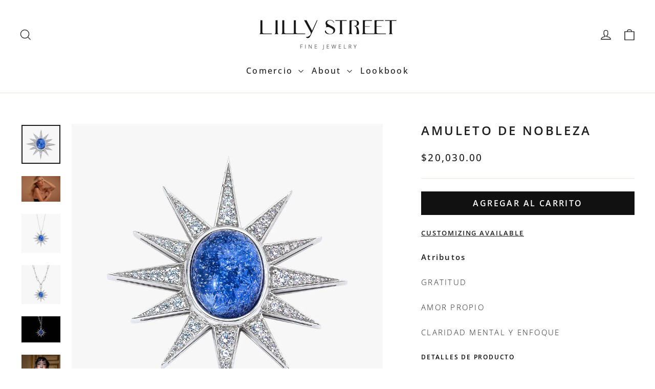

--- FILE ---
content_type: text/html; charset=utf-8
request_url: https://lillystreet.com/es/products/nobility-amulet
body_size: 25502
content:
<!doctype html>
<html class="no-js" lang="es" dir="ltr">
<head>


  <meta charset="utf-8">
  <meta http-equiv="X-UA-Compatible" content="IE=edge,chrome=1">
  <meta name="viewport" content="width=device-width,initial-scale=1">
  <meta name="theme-color" content="#111111">
  <link rel="canonical" href="https://lillystreet.com/es/products/nobility-amulet">
  <link rel="preconnect" href="https://cdn.shopify.com" crossorigin>
  <link rel="preconnect" href="https://fonts.shopifycdn.com" crossorigin>
  <link rel="dns-prefetch" href="https://productreviews.shopifycdn.com">
  <link rel="dns-prefetch" href="https://ajax.googleapis.com">
  <link rel="dns-prefetch" href="https://maps.googleapis.com">
  <link rel="dns-prefetch" href="https://maps.gstatic.com"><link rel="shortcut icon" href="//lillystreet.com/cdn/shop/files/lilly_logo_Final_High_res-01_0d803664-161e-49f4-be76-705336a1c3e7_32x32.jpg?v=1677530521" type="image/png" /><title>Amuleto de nobleza
&ndash; Lilly Street
</title>
<meta name="description" content="Atributos GRATITUD AMOR PROPIO CLARIDAD MENTAL Y ENFOQUE Detalles de producto ◦ ORO BLANCO DE 18 QUILATES ◦ DIAMANTES 1.94 CTTW ◦ DUMORTIERITA CABUJÓN 46,33 CT ◦ ALTURA: 2,05 IN / 52 MM ◦ ANCHO: 1,97 IN / 50 MM ◦ CADENA LILLY STREET DE 18 KW Y 36&quot; (SE VENDE POR SEPARADO)"><meta property="og:site_name" content="Lilly Street">
  <meta property="og:url" content="https://lillystreet.com/es/products/nobility-amulet">
  <meta property="og:title" content="Amuleto de nobleza">
  <meta property="og:type" content="product">
  <meta property="og:description" content="Atributos GRATITUD AMOR PROPIO CLARIDAD MENTAL Y ENFOQUE Detalles de producto ◦ ORO BLANCO DE 18 QUILATES ◦ DIAMANTES 1.94 CTTW ◦ DUMORTIERITA CABUJÓN 46,33 CT ◦ ALTURA: 2,05 IN / 52 MM ◦ ANCHO: 1,97 IN / 50 MM ◦ CADENA LILLY STREET DE 18 KW Y 36&quot; (SE VENDE POR SEPARADO)"><meta property="og:image" content="http://lillystreet.com/cdn/shop/files/NOBILITYAMULET_web.jpg?v=1683737410">
    <meta property="og:image:secure_url" content="https://lillystreet.com/cdn/shop/files/NOBILITYAMULET_web.jpg?v=1683737410">
    <meta property="og:image:width" content="1200">
    <meta property="og:image:height" content="1200"><meta name="twitter:site" content="@">
  <meta name="twitter:card" content="summary_large_image">
  <meta name="twitter:title" content="Amuleto de nobleza">
  <meta name="twitter:description" content="Atributos GRATITUD AMOR PROPIO CLARIDAD MENTAL Y ENFOQUE Detalles de producto ◦ ORO BLANCO DE 18 QUILATES ◦ DIAMANTES 1.94 CTTW ◦ DUMORTIERITA CABUJÓN 46,33 CT ◦ ALTURA: 2,05 IN / 52 MM ◦ ANCHO: 1,97 IN / 50 MM ◦ CADENA LILLY STREET DE 18 KW Y 36&quot; (SE VENDE POR SEPARADO)">
<style data-shopify>@font-face {
  font-family: "Open Sans";
  font-weight: 600;
  font-style: normal;
  font-display: swap;
  src: url("//lillystreet.com/cdn/fonts/open_sans/opensans_n6.15aeff3c913c3fe570c19cdfeed14ce10d09fb08.woff2") format("woff2"),
       url("//lillystreet.com/cdn/fonts/open_sans/opensans_n6.14bef14c75f8837a87f70ce22013cb146ee3e9f3.woff") format("woff");
}

  @font-face {
  font-family: "Open Sans";
  font-weight: 300;
  font-style: normal;
  font-display: swap;
  src: url("//lillystreet.com/cdn/fonts/open_sans/opensans_n3.b10466eda05a6b2d1ef0f6ba490dcecf7588dd78.woff2") format("woff2"),
       url("//lillystreet.com/cdn/fonts/open_sans/opensans_n3.056c4b5dddadba7018747bd50fdaa80430e21710.woff") format("woff");
}


  @font-face {
  font-family: "Open Sans";
  font-weight: 500;
  font-style: normal;
  font-display: swap;
  src: url("//lillystreet.com/cdn/fonts/open_sans/opensans_n5.500dcf21ddee5bc5855ad3a20394d3bc363c217c.woff2") format("woff2"),
       url("//lillystreet.com/cdn/fonts/open_sans/opensans_n5.af1a06d824dccfb4d400ba874ef19176651ec834.woff") format("woff");
}

  @font-face {
  font-family: "Open Sans";
  font-weight: 300;
  font-style: italic;
  font-display: swap;
  src: url("//lillystreet.com/cdn/fonts/open_sans/opensans_i3.853ebda1c5f31329bb2a566ea7797548807a48bf.woff2") format("woff2"),
       url("//lillystreet.com/cdn/fonts/open_sans/opensans_i3.3359d7c8c5a869c65cb7df3aa76a8d52237b1b65.woff") format("woff");
}

  @font-face {
  font-family: "Open Sans";
  font-weight: 500;
  font-style: italic;
  font-display: swap;
  src: url("//lillystreet.com/cdn/fonts/open_sans/opensans_i5.3ead07c98afbb2e3ec3fe4a47b127b51213a1971.woff2") format("woff2"),
       url("//lillystreet.com/cdn/fonts/open_sans/opensans_i5.b00ab1ae87e1c84d69a00cf4ca69626559fa5f8c.woff") format("woff");
}

</style><link href="//lillystreet.com/cdn/shop/t/32/assets/theme.css?v=179263173361228722071695917921" rel="stylesheet" type="text/css" media="all" />
<style data-shopify>:root {
    --typeHeaderPrimary: "Open Sans";
    --typeHeaderFallback: sans-serif;
    --typeHeaderSize: 24px;
    --typeHeaderWeight: 600;
    --typeHeaderLineHeight: 1.1;
    --typeHeaderSpacing: 0.15em;

    --typeBasePrimary:"Open Sans";
    --typeBaseFallback:sans-serif;
    --typeBaseSize: 15px;
    --typeBaseWeight: 300;
    --typeBaseLineHeight: 1.6;
    --typeBaseSpacing: 0.15em;

    --iconWeight: 3px;
    --iconLinecaps: miter;
  }

  
.collection-hero__content:before,
  .hero__image-wrapper:before,
  .hero__media:before {
    background-image: linear-gradient(to bottom, rgba(0, 0, 0, 0.0) 0%, rgba(0, 0, 0, 0.0) 40%, rgba(0, 0, 0, 0.62) 100%);
  }

  .skrim__item-content .skrim__overlay:after {
    background-image: linear-gradient(to bottom, rgba(0, 0, 0, 0.0) 30%, rgba(0, 0, 0, 0.62) 100%);
  }

  .placeholder-content {
    background-image: linear-gradient(100deg, #ffffff 40%, #f7f7f7 63%, #ffffff 79%);
  }</style><script>
    document.documentElement.className = document.documentElement.className.replace('no-js', 'js');

    window.theme = window.theme || {};
    theme.routes = {
      home: "/es",
      cart: "/es/cart.js",
      cartPage: "/es/cart",
      cartAdd: "/es/cart/add.js",
      cartChange: "/es/cart/change.js",
      search: "/es/search",
      predictiveSearch: "/es/search/suggest"
    };
    theme.strings = {
      soldOut: "Agotado",
      unavailable: "No disponible",
      inStockLabel: "En stock",
      oneStockLabel: "Pocas existencias: queda [count] artículo",
      otherStockLabel: "Existencias bajas: quedan [count] artículos",
      willNotShipUntil: "Será enviado después [date]",
      willBeInStockAfter: "Estará disponible después [date]",
      waitingForStock: "Inventario en el camino",
      cartSavings: "Está ahorrando [savings]",
      cartEmpty: "Su carrito actualmente está vacío.",
      cartTermsConfirmation: "Debe aceptar los términos y condiciones de venta para pagar",
      searchCollections: "Colecciones",
      searchPages: "Páginas",
      searchArticles: "Artículos",
      maxQuantity: "Solo puedes tener [quantity] de [title] en tu carrito."
    };
    theme.settings = {
      cartType: "page",
      isCustomerTemplate: false,
      moneyFormat: "${{amount}}",
      predictiveSearch: true,
      predictiveSearchType: null,
      quickView: false,
      themeName: 'Motion',
      themeVersion: "10.3.2"
    };
  </script>

  <script>window.performance && window.performance.mark && window.performance.mark('shopify.content_for_header.start');</script><meta id="shopify-digital-wallet" name="shopify-digital-wallet" content="/19229247/digital_wallets/dialog">
<meta name="shopify-checkout-api-token" content="4c12d6e64bd5238d003c8183428c1071">
<meta id="in-context-paypal-metadata" data-shop-id="19229247" data-venmo-supported="false" data-environment="production" data-locale="es_ES" data-paypal-v4="true" data-currency="USD">
<link rel="alternate" hreflang="x-default" href="https://lillystreet.com/products/nobility-amulet">
<link rel="alternate" hreflang="en" href="https://lillystreet.com/products/nobility-amulet">
<link rel="alternate" hreflang="es" href="https://lillystreet.com/es/products/nobility-amulet">
<link rel="alternate" hreflang="da" href="https://lillystreet.com/da/products/nobility-amulet">
<link rel="alternate" type="application/json+oembed" href="https://lillystreet.com/es/products/nobility-amulet.oembed">
<script async="async" src="/checkouts/internal/preloads.js?locale=es-US"></script>
<link rel="preconnect" href="https://shop.app" crossorigin="anonymous">
<script async="async" src="https://shop.app/checkouts/internal/preloads.js?locale=es-US&shop_id=19229247" crossorigin="anonymous"></script>
<script id="apple-pay-shop-capabilities" type="application/json">{"shopId":19229247,"countryCode":"US","currencyCode":"USD","merchantCapabilities":["supports3DS"],"merchantId":"gid:\/\/shopify\/Shop\/19229247","merchantName":"Lilly Street","requiredBillingContactFields":["postalAddress","email","phone"],"requiredShippingContactFields":["postalAddress","email","phone"],"shippingType":"shipping","supportedNetworks":["visa","masterCard","amex","discover","elo","jcb"],"total":{"type":"pending","label":"Lilly Street","amount":"1.00"},"shopifyPaymentsEnabled":true,"supportsSubscriptions":true}</script>
<script id="shopify-features" type="application/json">{"accessToken":"4c12d6e64bd5238d003c8183428c1071","betas":["rich-media-storefront-analytics"],"domain":"lillystreet.com","predictiveSearch":true,"shopId":19229247,"locale":"es"}</script>
<script>var Shopify = Shopify || {};
Shopify.shop = "lillystreet.myshopify.com";
Shopify.locale = "es";
Shopify.currency = {"active":"USD","rate":"1.0"};
Shopify.country = "US";
Shopify.theme = {"name":"Motion","id":132080500886,"schema_name":"Motion","schema_version":"10.3.2","theme_store_id":847,"role":"main"};
Shopify.theme.handle = "null";
Shopify.theme.style = {"id":null,"handle":null};
Shopify.cdnHost = "lillystreet.com/cdn";
Shopify.routes = Shopify.routes || {};
Shopify.routes.root = "/es/";</script>
<script type="module">!function(o){(o.Shopify=o.Shopify||{}).modules=!0}(window);</script>
<script>!function(o){function n(){var o=[];function n(){o.push(Array.prototype.slice.apply(arguments))}return n.q=o,n}var t=o.Shopify=o.Shopify||{};t.loadFeatures=n(),t.autoloadFeatures=n()}(window);</script>
<script>
  window.ShopifyPay = window.ShopifyPay || {};
  window.ShopifyPay.apiHost = "shop.app\/pay";
  window.ShopifyPay.redirectState = null;
</script>
<script id="shop-js-analytics" type="application/json">{"pageType":"product"}</script>
<script defer="defer" async type="module" src="//lillystreet.com/cdn/shopifycloud/shop-js/modules/v2/client.init-shop-cart-sync_-aut3ZVe.es.esm.js"></script>
<script defer="defer" async type="module" src="//lillystreet.com/cdn/shopifycloud/shop-js/modules/v2/chunk.common_jR-HGkUL.esm.js"></script>
<script type="module">
  await import("//lillystreet.com/cdn/shopifycloud/shop-js/modules/v2/client.init-shop-cart-sync_-aut3ZVe.es.esm.js");
await import("//lillystreet.com/cdn/shopifycloud/shop-js/modules/v2/chunk.common_jR-HGkUL.esm.js");

  window.Shopify.SignInWithShop?.initShopCartSync?.({"fedCMEnabled":true,"windoidEnabled":true});

</script>
<script>
  window.Shopify = window.Shopify || {};
  if (!window.Shopify.featureAssets) window.Shopify.featureAssets = {};
  window.Shopify.featureAssets['shop-js'] = {"shop-cart-sync":["modules/v2/client.shop-cart-sync_BAYdngfT.es.esm.js","modules/v2/chunk.common_jR-HGkUL.esm.js"],"init-fed-cm":["modules/v2/client.init-fed-cm_C1KIrACA.es.esm.js","modules/v2/chunk.common_jR-HGkUL.esm.js"],"shop-button":["modules/v2/client.shop-button_nPJqyawu.es.esm.js","modules/v2/chunk.common_jR-HGkUL.esm.js"],"init-windoid":["modules/v2/client.init-windoid_BBN3UDv3.es.esm.js","modules/v2/chunk.common_jR-HGkUL.esm.js"],"shop-cash-offers":["modules/v2/client.shop-cash-offers_DHr6BHOX.es.esm.js","modules/v2/chunk.common_jR-HGkUL.esm.js","modules/v2/chunk.modal_K_-4b6jm.esm.js"],"shop-toast-manager":["modules/v2/client.shop-toast-manager_DsmMrndK.es.esm.js","modules/v2/chunk.common_jR-HGkUL.esm.js"],"init-shop-email-lookup-coordinator":["modules/v2/client.init-shop-email-lookup-coordinator_CqHiorcR.es.esm.js","modules/v2/chunk.common_jR-HGkUL.esm.js"],"pay-button":["modules/v2/client.pay-button_CyYMAtLe.es.esm.js","modules/v2/chunk.common_jR-HGkUL.esm.js"],"avatar":["modules/v2/client.avatar_BTnouDA3.es.esm.js"],"init-shop-cart-sync":["modules/v2/client.init-shop-cart-sync_-aut3ZVe.es.esm.js","modules/v2/chunk.common_jR-HGkUL.esm.js"],"shop-login-button":["modules/v2/client.shop-login-button_CkV-3QmP.es.esm.js","modules/v2/chunk.common_jR-HGkUL.esm.js","modules/v2/chunk.modal_K_-4b6jm.esm.js"],"init-customer-accounts-sign-up":["modules/v2/client.init-customer-accounts-sign-up_OVpxiKuf.es.esm.js","modules/v2/client.shop-login-button_CkV-3QmP.es.esm.js","modules/v2/chunk.common_jR-HGkUL.esm.js","modules/v2/chunk.modal_K_-4b6jm.esm.js"],"init-shop-for-new-customer-accounts":["modules/v2/client.init-shop-for-new-customer-accounts_B3-6tUHj.es.esm.js","modules/v2/client.shop-login-button_CkV-3QmP.es.esm.js","modules/v2/chunk.common_jR-HGkUL.esm.js","modules/v2/chunk.modal_K_-4b6jm.esm.js"],"init-customer-accounts":["modules/v2/client.init-customer-accounts_DAvreLqn.es.esm.js","modules/v2/client.shop-login-button_CkV-3QmP.es.esm.js","modules/v2/chunk.common_jR-HGkUL.esm.js","modules/v2/chunk.modal_K_-4b6jm.esm.js"],"shop-follow-button":["modules/v2/client.shop-follow-button_D-yP9CCa.es.esm.js","modules/v2/chunk.common_jR-HGkUL.esm.js","modules/v2/chunk.modal_K_-4b6jm.esm.js"],"lead-capture":["modules/v2/client.lead-capture_cgi9rykO.es.esm.js","modules/v2/chunk.common_jR-HGkUL.esm.js","modules/v2/chunk.modal_K_-4b6jm.esm.js"],"checkout-modal":["modules/v2/client.checkout-modal_CNOx8cMi.es.esm.js","modules/v2/chunk.common_jR-HGkUL.esm.js","modules/v2/chunk.modal_K_-4b6jm.esm.js"],"shop-login":["modules/v2/client.shop-login_B0Pz78O1.es.esm.js","modules/v2/chunk.common_jR-HGkUL.esm.js","modules/v2/chunk.modal_K_-4b6jm.esm.js"],"payment-terms":["modules/v2/client.payment-terms_DHTqhmPP.es.esm.js","modules/v2/chunk.common_jR-HGkUL.esm.js","modules/v2/chunk.modal_K_-4b6jm.esm.js"]};
</script>
<script id="__st">var __st={"a":19229247,"offset":-18000,"reqid":"9246bd8c-94ed-4744-b87f-b222fb1d3aad-1768980796","pageurl":"lillystreet.com\/es\/products\/nobility-amulet","u":"6c7625f701a8","p":"product","rtyp":"product","rid":353025327135};</script>
<script>window.ShopifyPaypalV4VisibilityTracking = true;</script>
<script id="captcha-bootstrap">!function(){'use strict';const t='contact',e='account',n='new_comment',o=[[t,t],['blogs',n],['comments',n],[t,'customer']],c=[[e,'customer_login'],[e,'guest_login'],[e,'recover_customer_password'],[e,'create_customer']],r=t=>t.map((([t,e])=>`form[action*='/${t}']:not([data-nocaptcha='true']) input[name='form_type'][value='${e}']`)).join(','),a=t=>()=>t?[...document.querySelectorAll(t)].map((t=>t.form)):[];function s(){const t=[...o],e=r(t);return a(e)}const i='password',u='form_key',d=['recaptcha-v3-token','g-recaptcha-response','h-captcha-response',i],f=()=>{try{return window.sessionStorage}catch{return}},m='__shopify_v',_=t=>t.elements[u];function p(t,e,n=!1){try{const o=window.sessionStorage,c=JSON.parse(o.getItem(e)),{data:r}=function(t){const{data:e,action:n}=t;return t[m]||n?{data:e,action:n}:{data:t,action:n}}(c);for(const[e,n]of Object.entries(r))t.elements[e]&&(t.elements[e].value=n);n&&o.removeItem(e)}catch(o){console.error('form repopulation failed',{error:o})}}const l='form_type',E='cptcha';function T(t){t.dataset[E]=!0}const w=window,h=w.document,L='Shopify',v='ce_forms',y='captcha';let A=!1;((t,e)=>{const n=(g='f06e6c50-85a8-45c8-87d0-21a2b65856fe',I='https://cdn.shopify.com/shopifycloud/storefront-forms-hcaptcha/ce_storefront_forms_captcha_hcaptcha.v1.5.2.iife.js',D={infoText:'Protegido por hCaptcha',privacyText:'Privacidad',termsText:'Términos'},(t,e,n)=>{const o=w[L][v],c=o.bindForm;if(c)return c(t,g,e,D).then(n);var r;o.q.push([[t,g,e,D],n]),r=I,A||(h.body.append(Object.assign(h.createElement('script'),{id:'captcha-provider',async:!0,src:r})),A=!0)});var g,I,D;w[L]=w[L]||{},w[L][v]=w[L][v]||{},w[L][v].q=[],w[L][y]=w[L][y]||{},w[L][y].protect=function(t,e){n(t,void 0,e),T(t)},Object.freeze(w[L][y]),function(t,e,n,w,h,L){const[v,y,A,g]=function(t,e,n){const i=e?o:[],u=t?c:[],d=[...i,...u],f=r(d),m=r(i),_=r(d.filter((([t,e])=>n.includes(e))));return[a(f),a(m),a(_),s()]}(w,h,L),I=t=>{const e=t.target;return e instanceof HTMLFormElement?e:e&&e.form},D=t=>v().includes(t);t.addEventListener('submit',(t=>{const e=I(t);if(!e)return;const n=D(e)&&!e.dataset.hcaptchaBound&&!e.dataset.recaptchaBound,o=_(e),c=g().includes(e)&&(!o||!o.value);(n||c)&&t.preventDefault(),c&&!n&&(function(t){try{if(!f())return;!function(t){const e=f();if(!e)return;const n=_(t);if(!n)return;const o=n.value;o&&e.removeItem(o)}(t);const e=Array.from(Array(32),(()=>Math.random().toString(36)[2])).join('');!function(t,e){_(t)||t.append(Object.assign(document.createElement('input'),{type:'hidden',name:u})),t.elements[u].value=e}(t,e),function(t,e){const n=f();if(!n)return;const o=[...t.querySelectorAll(`input[type='${i}']`)].map((({name:t})=>t)),c=[...d,...o],r={};for(const[a,s]of new FormData(t).entries())c.includes(a)||(r[a]=s);n.setItem(e,JSON.stringify({[m]:1,action:t.action,data:r}))}(t,e)}catch(e){console.error('failed to persist form',e)}}(e),e.submit())}));const S=(t,e)=>{t&&!t.dataset[E]&&(n(t,e.some((e=>e===t))),T(t))};for(const o of['focusin','change'])t.addEventListener(o,(t=>{const e=I(t);D(e)&&S(e,y())}));const B=e.get('form_key'),M=e.get(l),P=B&&M;t.addEventListener('DOMContentLoaded',(()=>{const t=y();if(P)for(const e of t)e.elements[l].value===M&&p(e,B);[...new Set([...A(),...v().filter((t=>'true'===t.dataset.shopifyCaptcha))])].forEach((e=>S(e,t)))}))}(h,new URLSearchParams(w.location.search),n,t,e,['guest_login'])})(!0,!0)}();</script>
<script integrity="sha256-4kQ18oKyAcykRKYeNunJcIwy7WH5gtpwJnB7kiuLZ1E=" data-source-attribution="shopify.loadfeatures" defer="defer" src="//lillystreet.com/cdn/shopifycloud/storefront/assets/storefront/load_feature-a0a9edcb.js" crossorigin="anonymous"></script>
<script crossorigin="anonymous" defer="defer" src="//lillystreet.com/cdn/shopifycloud/storefront/assets/shopify_pay/storefront-65b4c6d7.js?v=20250812"></script>
<script data-source-attribution="shopify.dynamic_checkout.dynamic.init">var Shopify=Shopify||{};Shopify.PaymentButton=Shopify.PaymentButton||{isStorefrontPortableWallets:!0,init:function(){window.Shopify.PaymentButton.init=function(){};var t=document.createElement("script");t.src="https://lillystreet.com/cdn/shopifycloud/portable-wallets/latest/portable-wallets.es.js",t.type="module",document.head.appendChild(t)}};
</script>
<script data-source-attribution="shopify.dynamic_checkout.buyer_consent">
  function portableWalletsHideBuyerConsent(e){var t=document.getElementById("shopify-buyer-consent"),n=document.getElementById("shopify-subscription-policy-button");t&&n&&(t.classList.add("hidden"),t.setAttribute("aria-hidden","true"),n.removeEventListener("click",e))}function portableWalletsShowBuyerConsent(e){var t=document.getElementById("shopify-buyer-consent"),n=document.getElementById("shopify-subscription-policy-button");t&&n&&(t.classList.remove("hidden"),t.removeAttribute("aria-hidden"),n.addEventListener("click",e))}window.Shopify?.PaymentButton&&(window.Shopify.PaymentButton.hideBuyerConsent=portableWalletsHideBuyerConsent,window.Shopify.PaymentButton.showBuyerConsent=portableWalletsShowBuyerConsent);
</script>
<script data-source-attribution="shopify.dynamic_checkout.cart.bootstrap">document.addEventListener("DOMContentLoaded",(function(){function t(){return document.querySelector("shopify-accelerated-checkout-cart, shopify-accelerated-checkout")}if(t())Shopify.PaymentButton.init();else{new MutationObserver((function(e,n){t()&&(Shopify.PaymentButton.init(),n.disconnect())})).observe(document.body,{childList:!0,subtree:!0})}}));
</script>
<link id="shopify-accelerated-checkout-styles" rel="stylesheet" media="screen" href="https://lillystreet.com/cdn/shopifycloud/portable-wallets/latest/accelerated-checkout-backwards-compat.css" crossorigin="anonymous">
<style id="shopify-accelerated-checkout-cart">
        #shopify-buyer-consent {
  margin-top: 1em;
  display: inline-block;
  width: 100%;
}

#shopify-buyer-consent.hidden {
  display: none;
}

#shopify-subscription-policy-button {
  background: none;
  border: none;
  padding: 0;
  text-decoration: underline;
  font-size: inherit;
  cursor: pointer;
}

#shopify-subscription-policy-button::before {
  box-shadow: none;
}

      </style>

<script>window.performance && window.performance.mark && window.performance.mark('shopify.content_for_header.end');</script>

  <script src="//lillystreet.com/cdn/shop/t/32/assets/vendor-scripts-v14.js" defer="defer"></script><script src="//lillystreet.com/cdn/shop/t/32/assets/theme.js?v=58828841418659006001683214940" defer="defer"></script>
<!-- BEGIN app block: shopify://apps/pagefly-page-builder/blocks/app-embed/83e179f7-59a0-4589-8c66-c0dddf959200 -->

<!-- BEGIN app snippet: pagefly-cro-ab-testing-main -->







<script>
  ;(function () {
    const url = new URL(window.location)
    const viewParam = url.searchParams.get('view')
    if (viewParam && viewParam.includes('variant-pf-')) {
      url.searchParams.set('pf_v', viewParam)
      url.searchParams.delete('view')
      window.history.replaceState({}, '', url)
    }
  })()
</script>



<script type='module'>
  
  window.PAGEFLY_CRO = window.PAGEFLY_CRO || {}

  window.PAGEFLY_CRO['data_debug'] = {
    original_template_suffix: "all_products",
    allow_ab_test: false,
    ab_test_start_time: 0,
    ab_test_end_time: 0,
    today_date_time: 1768980796000,
  }
  window.PAGEFLY_CRO['GA4'] = { enabled: false}
</script>

<!-- END app snippet -->








  <script src='https://cdn.shopify.com/extensions/019bb4f9-aed6-78a3-be91-e9d44663e6bf/pagefly-page-builder-215/assets/pagefly-helper.js' defer='defer'></script>

  <script src='https://cdn.shopify.com/extensions/019bb4f9-aed6-78a3-be91-e9d44663e6bf/pagefly-page-builder-215/assets/pagefly-general-helper.js' defer='defer'></script>

  <script src='https://cdn.shopify.com/extensions/019bb4f9-aed6-78a3-be91-e9d44663e6bf/pagefly-page-builder-215/assets/pagefly-snap-slider.js' defer='defer'></script>

  <script src='https://cdn.shopify.com/extensions/019bb4f9-aed6-78a3-be91-e9d44663e6bf/pagefly-page-builder-215/assets/pagefly-slideshow-v3.js' defer='defer'></script>

  <script src='https://cdn.shopify.com/extensions/019bb4f9-aed6-78a3-be91-e9d44663e6bf/pagefly-page-builder-215/assets/pagefly-slideshow-v4.js' defer='defer'></script>

  <script src='https://cdn.shopify.com/extensions/019bb4f9-aed6-78a3-be91-e9d44663e6bf/pagefly-page-builder-215/assets/pagefly-glider.js' defer='defer'></script>

  <script src='https://cdn.shopify.com/extensions/019bb4f9-aed6-78a3-be91-e9d44663e6bf/pagefly-page-builder-215/assets/pagefly-slideshow-v1-v2.js' defer='defer'></script>

  <script src='https://cdn.shopify.com/extensions/019bb4f9-aed6-78a3-be91-e9d44663e6bf/pagefly-page-builder-215/assets/pagefly-product-media.js' defer='defer'></script>

  <script src='https://cdn.shopify.com/extensions/019bb4f9-aed6-78a3-be91-e9d44663e6bf/pagefly-page-builder-215/assets/pagefly-product.js' defer='defer'></script>


<script id='pagefly-helper-data' type='application/json'>
  {
    "page_optimization": {
      "assets_prefetching": false
    },
    "elements_asset_mapper": {
      "Accordion": "https://cdn.shopify.com/extensions/019bb4f9-aed6-78a3-be91-e9d44663e6bf/pagefly-page-builder-215/assets/pagefly-accordion.js",
      "Accordion3": "https://cdn.shopify.com/extensions/019bb4f9-aed6-78a3-be91-e9d44663e6bf/pagefly-page-builder-215/assets/pagefly-accordion3.js",
      "CountDown": "https://cdn.shopify.com/extensions/019bb4f9-aed6-78a3-be91-e9d44663e6bf/pagefly-page-builder-215/assets/pagefly-countdown.js",
      "GMap1": "https://cdn.shopify.com/extensions/019bb4f9-aed6-78a3-be91-e9d44663e6bf/pagefly-page-builder-215/assets/pagefly-gmap.js",
      "GMap2": "https://cdn.shopify.com/extensions/019bb4f9-aed6-78a3-be91-e9d44663e6bf/pagefly-page-builder-215/assets/pagefly-gmap.js",
      "GMapBasicV2": "https://cdn.shopify.com/extensions/019bb4f9-aed6-78a3-be91-e9d44663e6bf/pagefly-page-builder-215/assets/pagefly-gmap.js",
      "GMapAdvancedV2": "https://cdn.shopify.com/extensions/019bb4f9-aed6-78a3-be91-e9d44663e6bf/pagefly-page-builder-215/assets/pagefly-gmap.js",
      "HTML.Video": "https://cdn.shopify.com/extensions/019bb4f9-aed6-78a3-be91-e9d44663e6bf/pagefly-page-builder-215/assets/pagefly-htmlvideo.js",
      "HTML.Video2": "https://cdn.shopify.com/extensions/019bb4f9-aed6-78a3-be91-e9d44663e6bf/pagefly-page-builder-215/assets/pagefly-htmlvideo2.js",
      "HTML.Video3": "https://cdn.shopify.com/extensions/019bb4f9-aed6-78a3-be91-e9d44663e6bf/pagefly-page-builder-215/assets/pagefly-htmlvideo2.js",
      "BackgroundVideo": "https://cdn.shopify.com/extensions/019bb4f9-aed6-78a3-be91-e9d44663e6bf/pagefly-page-builder-215/assets/pagefly-htmlvideo2.js",
      "Instagram": "https://cdn.shopify.com/extensions/019bb4f9-aed6-78a3-be91-e9d44663e6bf/pagefly-page-builder-215/assets/pagefly-instagram.js",
      "Instagram2": "https://cdn.shopify.com/extensions/019bb4f9-aed6-78a3-be91-e9d44663e6bf/pagefly-page-builder-215/assets/pagefly-instagram.js",
      "Insta3": "https://cdn.shopify.com/extensions/019bb4f9-aed6-78a3-be91-e9d44663e6bf/pagefly-page-builder-215/assets/pagefly-instagram3.js",
      "Tabs": "https://cdn.shopify.com/extensions/019bb4f9-aed6-78a3-be91-e9d44663e6bf/pagefly-page-builder-215/assets/pagefly-tab.js",
      "Tabs3": "https://cdn.shopify.com/extensions/019bb4f9-aed6-78a3-be91-e9d44663e6bf/pagefly-page-builder-215/assets/pagefly-tab3.js",
      "ProductBox": "https://cdn.shopify.com/extensions/019bb4f9-aed6-78a3-be91-e9d44663e6bf/pagefly-page-builder-215/assets/pagefly-cart.js",
      "FBPageBox2": "https://cdn.shopify.com/extensions/019bb4f9-aed6-78a3-be91-e9d44663e6bf/pagefly-page-builder-215/assets/pagefly-facebook.js",
      "FBLikeButton2": "https://cdn.shopify.com/extensions/019bb4f9-aed6-78a3-be91-e9d44663e6bf/pagefly-page-builder-215/assets/pagefly-facebook.js",
      "TwitterFeed2": "https://cdn.shopify.com/extensions/019bb4f9-aed6-78a3-be91-e9d44663e6bf/pagefly-page-builder-215/assets/pagefly-twitter.js",
      "Paragraph4": "https://cdn.shopify.com/extensions/019bb4f9-aed6-78a3-be91-e9d44663e6bf/pagefly-page-builder-215/assets/pagefly-paragraph4.js",

      "AliReviews": "https://cdn.shopify.com/extensions/019bb4f9-aed6-78a3-be91-e9d44663e6bf/pagefly-page-builder-215/assets/pagefly-3rd-elements.js",
      "BackInStock": "https://cdn.shopify.com/extensions/019bb4f9-aed6-78a3-be91-e9d44663e6bf/pagefly-page-builder-215/assets/pagefly-3rd-elements.js",
      "GloboBackInStock": "https://cdn.shopify.com/extensions/019bb4f9-aed6-78a3-be91-e9d44663e6bf/pagefly-page-builder-215/assets/pagefly-3rd-elements.js",
      "GrowaveWishlist": "https://cdn.shopify.com/extensions/019bb4f9-aed6-78a3-be91-e9d44663e6bf/pagefly-page-builder-215/assets/pagefly-3rd-elements.js",
      "InfiniteOptionsShopPad": "https://cdn.shopify.com/extensions/019bb4f9-aed6-78a3-be91-e9d44663e6bf/pagefly-page-builder-215/assets/pagefly-3rd-elements.js",
      "InkybayProductPersonalizer": "https://cdn.shopify.com/extensions/019bb4f9-aed6-78a3-be91-e9d44663e6bf/pagefly-page-builder-215/assets/pagefly-3rd-elements.js",
      "LimeSpot": "https://cdn.shopify.com/extensions/019bb4f9-aed6-78a3-be91-e9d44663e6bf/pagefly-page-builder-215/assets/pagefly-3rd-elements.js",
      "Loox": "https://cdn.shopify.com/extensions/019bb4f9-aed6-78a3-be91-e9d44663e6bf/pagefly-page-builder-215/assets/pagefly-3rd-elements.js",
      "Opinew": "https://cdn.shopify.com/extensions/019bb4f9-aed6-78a3-be91-e9d44663e6bf/pagefly-page-builder-215/assets/pagefly-3rd-elements.js",
      "Powr": "https://cdn.shopify.com/extensions/019bb4f9-aed6-78a3-be91-e9d44663e6bf/pagefly-page-builder-215/assets/pagefly-3rd-elements.js",
      "ProductReviews": "https://cdn.shopify.com/extensions/019bb4f9-aed6-78a3-be91-e9d44663e6bf/pagefly-page-builder-215/assets/pagefly-3rd-elements.js",
      "PushOwl": "https://cdn.shopify.com/extensions/019bb4f9-aed6-78a3-be91-e9d44663e6bf/pagefly-page-builder-215/assets/pagefly-3rd-elements.js",
      "ReCharge": "https://cdn.shopify.com/extensions/019bb4f9-aed6-78a3-be91-e9d44663e6bf/pagefly-page-builder-215/assets/pagefly-3rd-elements.js",
      "Rivyo": "https://cdn.shopify.com/extensions/019bb4f9-aed6-78a3-be91-e9d44663e6bf/pagefly-page-builder-215/assets/pagefly-3rd-elements.js",
      "TrackingMore": "https://cdn.shopify.com/extensions/019bb4f9-aed6-78a3-be91-e9d44663e6bf/pagefly-page-builder-215/assets/pagefly-3rd-elements.js",
      "Vitals": "https://cdn.shopify.com/extensions/019bb4f9-aed6-78a3-be91-e9d44663e6bf/pagefly-page-builder-215/assets/pagefly-3rd-elements.js",
      "Wiser": "https://cdn.shopify.com/extensions/019bb4f9-aed6-78a3-be91-e9d44663e6bf/pagefly-page-builder-215/assets/pagefly-3rd-elements.js"
    },
    "custom_elements_mapper": {
      "pf-click-action-element": "https://cdn.shopify.com/extensions/019bb4f9-aed6-78a3-be91-e9d44663e6bf/pagefly-page-builder-215/assets/pagefly-click-action-element.js",
      "pf-dialog-element": "https://cdn.shopify.com/extensions/019bb4f9-aed6-78a3-be91-e9d44663e6bf/pagefly-page-builder-215/assets/pagefly-dialog-element.js"
    }
  }
</script>


<!-- END app block --><script src="https://cdn.shopify.com/extensions/019b21c8-ea60-7d08-a152-f377f75c4e64/sellup-98/assets/sellup_upseller.js" type="text/javascript" defer="defer"></script>
<link href="https://cdn.shopify.com/extensions/019b21c8-ea60-7d08-a152-f377f75c4e64/sellup-98/assets/sellup_upseller.css" rel="stylesheet" type="text/css" media="all">
<script src="https://cdn.shopify.com/extensions/019b21c8-ea60-7d08-a152-f377f75c4e64/sellup-98/assets/global_sellup.js" type="text/javascript" defer="defer"></script>
<link href="https://cdn.shopify.com/extensions/019b21c8-ea60-7d08-a152-f377f75c4e64/sellup-98/assets/global_sellup.css" rel="stylesheet" type="text/css" media="all">
<link href="https://monorail-edge.shopifysvc.com" rel="dns-prefetch">
<script>(function(){if ("sendBeacon" in navigator && "performance" in window) {try {var session_token_from_headers = performance.getEntriesByType('navigation')[0].serverTiming.find(x => x.name == '_s').description;} catch {var session_token_from_headers = undefined;}var session_cookie_matches = document.cookie.match(/_shopify_s=([^;]*)/);var session_token_from_cookie = session_cookie_matches && session_cookie_matches.length === 2 ? session_cookie_matches[1] : "";var session_token = session_token_from_headers || session_token_from_cookie || "";function handle_abandonment_event(e) {var entries = performance.getEntries().filter(function(entry) {return /monorail-edge.shopifysvc.com/.test(entry.name);});if (!window.abandonment_tracked && entries.length === 0) {window.abandonment_tracked = true;var currentMs = Date.now();var navigation_start = performance.timing.navigationStart;var payload = {shop_id: 19229247,url: window.location.href,navigation_start,duration: currentMs - navigation_start,session_token,page_type: "product"};window.navigator.sendBeacon("https://monorail-edge.shopifysvc.com/v1/produce", JSON.stringify({schema_id: "online_store_buyer_site_abandonment/1.1",payload: payload,metadata: {event_created_at_ms: currentMs,event_sent_at_ms: currentMs}}));}}window.addEventListener('pagehide', handle_abandonment_event);}}());</script>
<script id="web-pixels-manager-setup">(function e(e,d,r,n,o){if(void 0===o&&(o={}),!Boolean(null===(a=null===(i=window.Shopify)||void 0===i?void 0:i.analytics)||void 0===a?void 0:a.replayQueue)){var i,a;window.Shopify=window.Shopify||{};var t=window.Shopify;t.analytics=t.analytics||{};var s=t.analytics;s.replayQueue=[],s.publish=function(e,d,r){return s.replayQueue.push([e,d,r]),!0};try{self.performance.mark("wpm:start")}catch(e){}var l=function(){var e={modern:/Edge?\/(1{2}[4-9]|1[2-9]\d|[2-9]\d{2}|\d{4,})\.\d+(\.\d+|)|Firefox\/(1{2}[4-9]|1[2-9]\d|[2-9]\d{2}|\d{4,})\.\d+(\.\d+|)|Chrom(ium|e)\/(9{2}|\d{3,})\.\d+(\.\d+|)|(Maci|X1{2}).+ Version\/(15\.\d+|(1[6-9]|[2-9]\d|\d{3,})\.\d+)([,.]\d+|)( \(\w+\)|)( Mobile\/\w+|) Safari\/|Chrome.+OPR\/(9{2}|\d{3,})\.\d+\.\d+|(CPU[ +]OS|iPhone[ +]OS|CPU[ +]iPhone|CPU IPhone OS|CPU iPad OS)[ +]+(15[._]\d+|(1[6-9]|[2-9]\d|\d{3,})[._]\d+)([._]\d+|)|Android:?[ /-](13[3-9]|1[4-9]\d|[2-9]\d{2}|\d{4,})(\.\d+|)(\.\d+|)|Android.+Firefox\/(13[5-9]|1[4-9]\d|[2-9]\d{2}|\d{4,})\.\d+(\.\d+|)|Android.+Chrom(ium|e)\/(13[3-9]|1[4-9]\d|[2-9]\d{2}|\d{4,})\.\d+(\.\d+|)|SamsungBrowser\/([2-9]\d|\d{3,})\.\d+/,legacy:/Edge?\/(1[6-9]|[2-9]\d|\d{3,})\.\d+(\.\d+|)|Firefox\/(5[4-9]|[6-9]\d|\d{3,})\.\d+(\.\d+|)|Chrom(ium|e)\/(5[1-9]|[6-9]\d|\d{3,})\.\d+(\.\d+|)([\d.]+$|.*Safari\/(?![\d.]+ Edge\/[\d.]+$))|(Maci|X1{2}).+ Version\/(10\.\d+|(1[1-9]|[2-9]\d|\d{3,})\.\d+)([,.]\d+|)( \(\w+\)|)( Mobile\/\w+|) Safari\/|Chrome.+OPR\/(3[89]|[4-9]\d|\d{3,})\.\d+\.\d+|(CPU[ +]OS|iPhone[ +]OS|CPU[ +]iPhone|CPU IPhone OS|CPU iPad OS)[ +]+(10[._]\d+|(1[1-9]|[2-9]\d|\d{3,})[._]\d+)([._]\d+|)|Android:?[ /-](13[3-9]|1[4-9]\d|[2-9]\d{2}|\d{4,})(\.\d+|)(\.\d+|)|Mobile Safari.+OPR\/([89]\d|\d{3,})\.\d+\.\d+|Android.+Firefox\/(13[5-9]|1[4-9]\d|[2-9]\d{2}|\d{4,})\.\d+(\.\d+|)|Android.+Chrom(ium|e)\/(13[3-9]|1[4-9]\d|[2-9]\d{2}|\d{4,})\.\d+(\.\d+|)|Android.+(UC? ?Browser|UCWEB|U3)[ /]?(15\.([5-9]|\d{2,})|(1[6-9]|[2-9]\d|\d{3,})\.\d+)\.\d+|SamsungBrowser\/(5\.\d+|([6-9]|\d{2,})\.\d+)|Android.+MQ{2}Browser\/(14(\.(9|\d{2,})|)|(1[5-9]|[2-9]\d|\d{3,})(\.\d+|))(\.\d+|)|K[Aa][Ii]OS\/(3\.\d+|([4-9]|\d{2,})\.\d+)(\.\d+|)/},d=e.modern,r=e.legacy,n=navigator.userAgent;return n.match(d)?"modern":n.match(r)?"legacy":"unknown"}(),u="modern"===l?"modern":"legacy",c=(null!=n?n:{modern:"",legacy:""})[u],f=function(e){return[e.baseUrl,"/wpm","/b",e.hashVersion,"modern"===e.buildTarget?"m":"l",".js"].join("")}({baseUrl:d,hashVersion:r,buildTarget:u}),m=function(e){var d=e.version,r=e.bundleTarget,n=e.surface,o=e.pageUrl,i=e.monorailEndpoint;return{emit:function(e){var a=e.status,t=e.errorMsg,s=(new Date).getTime(),l=JSON.stringify({metadata:{event_sent_at_ms:s},events:[{schema_id:"web_pixels_manager_load/3.1",payload:{version:d,bundle_target:r,page_url:o,status:a,surface:n,error_msg:t},metadata:{event_created_at_ms:s}}]});if(!i)return console&&console.warn&&console.warn("[Web Pixels Manager] No Monorail endpoint provided, skipping logging."),!1;try{return self.navigator.sendBeacon.bind(self.navigator)(i,l)}catch(e){}var u=new XMLHttpRequest;try{return u.open("POST",i,!0),u.setRequestHeader("Content-Type","text/plain"),u.send(l),!0}catch(e){return console&&console.warn&&console.warn("[Web Pixels Manager] Got an unhandled error while logging to Monorail."),!1}}}}({version:r,bundleTarget:l,surface:e.surface,pageUrl:self.location.href,monorailEndpoint:e.monorailEndpoint});try{o.browserTarget=l,function(e){var d=e.src,r=e.async,n=void 0===r||r,o=e.onload,i=e.onerror,a=e.sri,t=e.scriptDataAttributes,s=void 0===t?{}:t,l=document.createElement("script"),u=document.querySelector("head"),c=document.querySelector("body");if(l.async=n,l.src=d,a&&(l.integrity=a,l.crossOrigin="anonymous"),s)for(var f in s)if(Object.prototype.hasOwnProperty.call(s,f))try{l.dataset[f]=s[f]}catch(e){}if(o&&l.addEventListener("load",o),i&&l.addEventListener("error",i),u)u.appendChild(l);else{if(!c)throw new Error("Did not find a head or body element to append the script");c.appendChild(l)}}({src:f,async:!0,onload:function(){if(!function(){var e,d;return Boolean(null===(d=null===(e=window.Shopify)||void 0===e?void 0:e.analytics)||void 0===d?void 0:d.initialized)}()){var d=window.webPixelsManager.init(e)||void 0;if(d){var r=window.Shopify.analytics;r.replayQueue.forEach((function(e){var r=e[0],n=e[1],o=e[2];d.publishCustomEvent(r,n,o)})),r.replayQueue=[],r.publish=d.publishCustomEvent,r.visitor=d.visitor,r.initialized=!0}}},onerror:function(){return m.emit({status:"failed",errorMsg:"".concat(f," has failed to load")})},sri:function(e){var d=/^sha384-[A-Za-z0-9+/=]+$/;return"string"==typeof e&&d.test(e)}(c)?c:"",scriptDataAttributes:o}),m.emit({status:"loading"})}catch(e){m.emit({status:"failed",errorMsg:(null==e?void 0:e.message)||"Unknown error"})}}})({shopId: 19229247,storefrontBaseUrl: "https://lillystreet.com",extensionsBaseUrl: "https://extensions.shopifycdn.com/cdn/shopifycloud/web-pixels-manager",monorailEndpoint: "https://monorail-edge.shopifysvc.com/unstable/produce_batch",surface: "storefront-renderer",enabledBetaFlags: ["2dca8a86"],webPixelsConfigList: [{"id":"57868438","eventPayloadVersion":"v1","runtimeContext":"LAX","scriptVersion":"1","type":"CUSTOM","privacyPurposes":["MARKETING"],"name":"Meta pixel (migrated)"},{"id":"shopify-app-pixel","configuration":"{}","eventPayloadVersion":"v1","runtimeContext":"STRICT","scriptVersion":"0450","apiClientId":"shopify-pixel","type":"APP","privacyPurposes":["ANALYTICS","MARKETING"]},{"id":"shopify-custom-pixel","eventPayloadVersion":"v1","runtimeContext":"LAX","scriptVersion":"0450","apiClientId":"shopify-pixel","type":"CUSTOM","privacyPurposes":["ANALYTICS","MARKETING"]}],isMerchantRequest: false,initData: {"shop":{"name":"Lilly Street","paymentSettings":{"currencyCode":"USD"},"myshopifyDomain":"lillystreet.myshopify.com","countryCode":"US","storefrontUrl":"https:\/\/lillystreet.com\/es"},"customer":null,"cart":null,"checkout":null,"productVariants":[{"price":{"amount":20030.0,"currencyCode":"USD"},"product":{"title":"Amuleto de nobleza","vendor":"Lilly Street","id":"353025327135","untranslatedTitle":"Amuleto de nobleza","url":"\/es\/products\/nobility-amulet","type":"Pendant"},"id":"31936490963016","image":{"src":"\/\/lillystreet.com\/cdn\/shop\/files\/NOBILITYAMULET_web.jpg?v=1683737410"},"sku":"NRCGEKNE18BGTD","title":"Default Title","untranslatedTitle":"Default Title"}],"purchasingCompany":null},},"https://lillystreet.com/cdn","fcfee988w5aeb613cpc8e4bc33m6693e112",{"modern":"","legacy":""},{"shopId":"19229247","storefrontBaseUrl":"https:\/\/lillystreet.com","extensionBaseUrl":"https:\/\/extensions.shopifycdn.com\/cdn\/shopifycloud\/web-pixels-manager","surface":"storefront-renderer","enabledBetaFlags":"[\"2dca8a86\"]","isMerchantRequest":"false","hashVersion":"fcfee988w5aeb613cpc8e4bc33m6693e112","publish":"custom","events":"[[\"page_viewed\",{}],[\"product_viewed\",{\"productVariant\":{\"price\":{\"amount\":20030.0,\"currencyCode\":\"USD\"},\"product\":{\"title\":\"Amuleto de nobleza\",\"vendor\":\"Lilly Street\",\"id\":\"353025327135\",\"untranslatedTitle\":\"Amuleto de nobleza\",\"url\":\"\/es\/products\/nobility-amulet\",\"type\":\"Pendant\"},\"id\":\"31936490963016\",\"image\":{\"src\":\"\/\/lillystreet.com\/cdn\/shop\/files\/NOBILITYAMULET_web.jpg?v=1683737410\"},\"sku\":\"NRCGEKNE18BGTD\",\"title\":\"Default Title\",\"untranslatedTitle\":\"Default Title\"}}]]"});</script><script>
  window.ShopifyAnalytics = window.ShopifyAnalytics || {};
  window.ShopifyAnalytics.meta = window.ShopifyAnalytics.meta || {};
  window.ShopifyAnalytics.meta.currency = 'USD';
  var meta = {"product":{"id":353025327135,"gid":"gid:\/\/shopify\/Product\/353025327135","vendor":"Lilly Street","type":"Pendant","handle":"nobility-amulet","variants":[{"id":31936490963016,"price":2003000,"name":"Amuleto de nobleza","public_title":null,"sku":"NRCGEKNE18BGTD"}],"remote":false},"page":{"pageType":"product","resourceType":"product","resourceId":353025327135,"requestId":"9246bd8c-94ed-4744-b87f-b222fb1d3aad-1768980796"}};
  for (var attr in meta) {
    window.ShopifyAnalytics.meta[attr] = meta[attr];
  }
</script>
<script class="analytics">
  (function () {
    var customDocumentWrite = function(content) {
      var jquery = null;

      if (window.jQuery) {
        jquery = window.jQuery;
      } else if (window.Checkout && window.Checkout.$) {
        jquery = window.Checkout.$;
      }

      if (jquery) {
        jquery('body').append(content);
      }
    };

    var hasLoggedConversion = function(token) {
      if (token) {
        return document.cookie.indexOf('loggedConversion=' + token) !== -1;
      }
      return false;
    }

    var setCookieIfConversion = function(token) {
      if (token) {
        var twoMonthsFromNow = new Date(Date.now());
        twoMonthsFromNow.setMonth(twoMonthsFromNow.getMonth() + 2);

        document.cookie = 'loggedConversion=' + token + '; expires=' + twoMonthsFromNow;
      }
    }

    var trekkie = window.ShopifyAnalytics.lib = window.trekkie = window.trekkie || [];
    if (trekkie.integrations) {
      return;
    }
    trekkie.methods = [
      'identify',
      'page',
      'ready',
      'track',
      'trackForm',
      'trackLink'
    ];
    trekkie.factory = function(method) {
      return function() {
        var args = Array.prototype.slice.call(arguments);
        args.unshift(method);
        trekkie.push(args);
        return trekkie;
      };
    };
    for (var i = 0; i < trekkie.methods.length; i++) {
      var key = trekkie.methods[i];
      trekkie[key] = trekkie.factory(key);
    }
    trekkie.load = function(config) {
      trekkie.config = config || {};
      trekkie.config.initialDocumentCookie = document.cookie;
      var first = document.getElementsByTagName('script')[0];
      var script = document.createElement('script');
      script.type = 'text/javascript';
      script.onerror = function(e) {
        var scriptFallback = document.createElement('script');
        scriptFallback.type = 'text/javascript';
        scriptFallback.onerror = function(error) {
                var Monorail = {
      produce: function produce(monorailDomain, schemaId, payload) {
        var currentMs = new Date().getTime();
        var event = {
          schema_id: schemaId,
          payload: payload,
          metadata: {
            event_created_at_ms: currentMs,
            event_sent_at_ms: currentMs
          }
        };
        return Monorail.sendRequest("https://" + monorailDomain + "/v1/produce", JSON.stringify(event));
      },
      sendRequest: function sendRequest(endpointUrl, payload) {
        // Try the sendBeacon API
        if (window && window.navigator && typeof window.navigator.sendBeacon === 'function' && typeof window.Blob === 'function' && !Monorail.isIos12()) {
          var blobData = new window.Blob([payload], {
            type: 'text/plain'
          });

          if (window.navigator.sendBeacon(endpointUrl, blobData)) {
            return true;
          } // sendBeacon was not successful

        } // XHR beacon

        var xhr = new XMLHttpRequest();

        try {
          xhr.open('POST', endpointUrl);
          xhr.setRequestHeader('Content-Type', 'text/plain');
          xhr.send(payload);
        } catch (e) {
          console.log(e);
        }

        return false;
      },
      isIos12: function isIos12() {
        return window.navigator.userAgent.lastIndexOf('iPhone; CPU iPhone OS 12_') !== -1 || window.navigator.userAgent.lastIndexOf('iPad; CPU OS 12_') !== -1;
      }
    };
    Monorail.produce('monorail-edge.shopifysvc.com',
      'trekkie_storefront_load_errors/1.1',
      {shop_id: 19229247,
      theme_id: 132080500886,
      app_name: "storefront",
      context_url: window.location.href,
      source_url: "//lillystreet.com/cdn/s/trekkie.storefront.cd680fe47e6c39ca5d5df5f0a32d569bc48c0f27.min.js"});

        };
        scriptFallback.async = true;
        scriptFallback.src = '//lillystreet.com/cdn/s/trekkie.storefront.cd680fe47e6c39ca5d5df5f0a32d569bc48c0f27.min.js';
        first.parentNode.insertBefore(scriptFallback, first);
      };
      script.async = true;
      script.src = '//lillystreet.com/cdn/s/trekkie.storefront.cd680fe47e6c39ca5d5df5f0a32d569bc48c0f27.min.js';
      first.parentNode.insertBefore(script, first);
    };
    trekkie.load(
      {"Trekkie":{"appName":"storefront","development":false,"defaultAttributes":{"shopId":19229247,"isMerchantRequest":null,"themeId":132080500886,"themeCityHash":"6870063391571028105","contentLanguage":"es","currency":"USD","eventMetadataId":"91535a3c-5868-4209-a74f-ab35c63963dc"},"isServerSideCookieWritingEnabled":true,"monorailRegion":"shop_domain","enabledBetaFlags":["65f19447"]},"Session Attribution":{},"S2S":{"facebookCapiEnabled":false,"source":"trekkie-storefront-renderer","apiClientId":580111}}
    );

    var loaded = false;
    trekkie.ready(function() {
      if (loaded) return;
      loaded = true;

      window.ShopifyAnalytics.lib = window.trekkie;

      var originalDocumentWrite = document.write;
      document.write = customDocumentWrite;
      try { window.ShopifyAnalytics.merchantGoogleAnalytics.call(this); } catch(error) {};
      document.write = originalDocumentWrite;

      window.ShopifyAnalytics.lib.page(null,{"pageType":"product","resourceType":"product","resourceId":353025327135,"requestId":"9246bd8c-94ed-4744-b87f-b222fb1d3aad-1768980796","shopifyEmitted":true});

      var match = window.location.pathname.match(/checkouts\/(.+)\/(thank_you|post_purchase)/)
      var token = match? match[1]: undefined;
      if (!hasLoggedConversion(token)) {
        setCookieIfConversion(token);
        window.ShopifyAnalytics.lib.track("Viewed Product",{"currency":"USD","variantId":31936490963016,"productId":353025327135,"productGid":"gid:\/\/shopify\/Product\/353025327135","name":"Amuleto de nobleza","price":"20030.00","sku":"NRCGEKNE18BGTD","brand":"Lilly Street","variant":null,"category":"Pendant","nonInteraction":true,"remote":false},undefined,undefined,{"shopifyEmitted":true});
      window.ShopifyAnalytics.lib.track("monorail:\/\/trekkie_storefront_viewed_product\/1.1",{"currency":"USD","variantId":31936490963016,"productId":353025327135,"productGid":"gid:\/\/shopify\/Product\/353025327135","name":"Amuleto de nobleza","price":"20030.00","sku":"NRCGEKNE18BGTD","brand":"Lilly Street","variant":null,"category":"Pendant","nonInteraction":true,"remote":false,"referer":"https:\/\/lillystreet.com\/es\/products\/nobility-amulet"});
      }
    });


        var eventsListenerScript = document.createElement('script');
        eventsListenerScript.async = true;
        eventsListenerScript.src = "//lillystreet.com/cdn/shopifycloud/storefront/assets/shop_events_listener-3da45d37.js";
        document.getElementsByTagName('head')[0].appendChild(eventsListenerScript);

})();</script>
<script
  defer
  src="https://lillystreet.com/cdn/shopifycloud/perf-kit/shopify-perf-kit-3.0.4.min.js"
  data-application="storefront-renderer"
  data-shop-id="19229247"
  data-render-region="gcp-us-central1"
  data-page-type="product"
  data-theme-instance-id="132080500886"
  data-theme-name="Motion"
  data-theme-version="10.3.2"
  data-monorail-region="shop_domain"
  data-resource-timing-sampling-rate="10"
  data-shs="true"
  data-shs-beacon="true"
  data-shs-export-with-fetch="true"
  data-shs-logs-sample-rate="1"
  data-shs-beacon-endpoint="https://lillystreet.com/api/collect"
></script>
</head>

<body class="template-product" data-transitions="true" data-type_header_capitalize="true" data-type_base_accent_transform="true" data-type_header_accent_transform="true" data-animate_sections="true" data-animate_underlines="true" data-animate_buttons="true" data-animate_images="true" data-animate_page_transition_style="page-slow-fade" data-type_header_text_alignment="true" data-animate_images_style="zoom-fade">

  
    <script type="text/javascript">window.setTimeout(function() { document.body.className += " loaded"; }, 25);</script>
  

  <a class="in-page-link visually-hidden skip-link" href="#MainContent">Ir directamente al contenido</a>

  <div id="PageContainer" class="page-container">
    <div class="transition-body"><!-- BEGIN sections: header-group -->
<div id="shopify-section-sections--16007818641558__header" class="shopify-section shopify-section-group-header-group"><div id="NavDrawer" class="drawer drawer--left">
  <div class="drawer__contents">
    <div class="drawer__fixed-header">
      <div class="drawer__header appear-animation appear-delay-2">
        <div class="drawer__title"></div>
        <div class="drawer__close">
          <button type="button" class="drawer__close-button js-drawer-close">
            <svg aria-hidden="true" focusable="false" role="presentation" class="icon icon-close" viewBox="0 0 64 64"><title>icon-X</title><path d="m19 17.61 27.12 27.13m0-27.12L19 44.74"/></svg>
            <span class="icon__fallback-text">Cerrar menú</span>
          </button>
        </div>
      </div>
    </div>
    <div class="drawer__scrollable">
      <ul class="mobile-nav" role="navigation" aria-label="Primary"><li class="mobile-nav__item appear-animation appear-delay-3"><div class="mobile-nav__has-sublist"><button type="button" class="mobile-nav__link--button collapsible-trigger collapsible--auto-height" aria-controls="Linklist-es1">
                    <span class="mobile-nav__faux-link">Comercio</span>
                    <div class="mobile-nav__toggle">
                      <span><span class="collapsible-trigger__icon collapsible-trigger__icon--open" role="presentation">
  <svg aria-hidden="true" focusable="false" role="presentation" class="icon icon--wide icon-chevron-down" viewBox="0 0 28 16"><path d="m1.57 1.59 12.76 12.77L27.1 1.59" stroke-width="2" stroke="#000" fill="none"/></svg>
</span>
</span>
                    </div>
                  </button></div><div id="Linklist-es1" class="mobile-nav__sublist collapsible-content collapsible-content--all">
                <div class="collapsible-content__inner">
                  <ul class="mobile-nav__sublist"><li class="mobile-nav__item">
                        <div class="mobile-nav__child-item"><a href="/es" class="mobile-nav__link" id="Sublabel-es1">
                              Colecciones
                            </a><button type="button" class="collapsible-trigger" aria-controls="Sublinklist-es1-es1" aria-labelledby="Sublabel-es1"><span class="collapsible-trigger__icon collapsible-trigger__icon--open collapsible-trigger__icon--circle" role="presentation">
  <svg aria-hidden="true" focusable="false" role="presentation" class="icon icon-plus" viewBox="0 0 20 20"><path fill="#444" d="M17.409 8.929h-6.695V2.258c0-.566-.506-1.029-1.071-1.029s-1.071.463-1.071 1.029v6.671H1.967C1.401 8.929.938 9.435.938 10s.463 1.071 1.029 1.071h6.605V17.7c0 .566.506 1.029 1.071 1.029s1.071-.463 1.071-1.029v-6.629h6.695c.566 0 1.029-.506 1.029-1.071s-.463-1.071-1.029-1.071z"/></svg>
  <svg aria-hidden="true" focusable="false" role="presentation" class="icon icon-minus" viewBox="0 0 20 20"><path fill="#444" d="M17.543 11.029H2.1A1.032 1.032 0 0 1 1.071 10c0-.566.463-1.029 1.029-1.029h15.443c.566 0 1.029.463 1.029 1.029 0 .566-.463 1.029-1.029 1.029z"/></svg>
</span>
</button></div><div id="Sublinklist-es1-es1" class="mobile-nav__sublist collapsible-content collapsible-content--all" aria-labelledby="Sublabel-es1">
                            <div class="collapsible-content__inner">
                              <ul class="mobile-nav__grandchildlist"><li class="mobile-nav__item">
                                    <a href="/es/collections/ritual" class="mobile-nav__link">
                                      Ritual
                                    </a>
                                  </li><li class="mobile-nav__item">
                                    <a href="/es/collections/north-star" class="mobile-nav__link">
                                      estrella del Norte
                                    </a>
                                  </li><li class="mobile-nav__item">
                                    <a href="/es/collections/radiance" class="mobile-nav__link">
                                      Resplandor
                                    </a>
                                  </li><li class="mobile-nav__item">
                                    <a href="/es/collections/inspirita" class="mobile-nav__link">
                                      Inspirita
                                    </a>
                                  </li><li class="mobile-nav__item">
                                    <a href="/es/collections/engagement-wedding" class="mobile-nav__link">
                                      Compromiso y boda
                                    </a>
                                  </li><li class="mobile-nav__item">
                                    <a href="/es/collections/artifacts" class="mobile-nav__link">
                                      Artifacts
                                    </a>
                                  </li><li class="mobile-nav__item">
                                    <a href="/es/collections/lorica" class="mobile-nav__link">
                                      Lorica
                                    </a>
                                  </li></ul>
                            </div>
                          </div></li><li class="mobile-nav__item">
                        <div class="mobile-nav__child-item"><a href="/es" class="mobile-nav__link" id="Sublabel-es2">
                              Categoría
                            </a><button type="button" class="collapsible-trigger" aria-controls="Sublinklist-es1-es2" aria-labelledby="Sublabel-es2"><span class="collapsible-trigger__icon collapsible-trigger__icon--open collapsible-trigger__icon--circle" role="presentation">
  <svg aria-hidden="true" focusable="false" role="presentation" class="icon icon-plus" viewBox="0 0 20 20"><path fill="#444" d="M17.409 8.929h-6.695V2.258c0-.566-.506-1.029-1.071-1.029s-1.071.463-1.071 1.029v6.671H1.967C1.401 8.929.938 9.435.938 10s.463 1.071 1.029 1.071h6.605V17.7c0 .566.506 1.029 1.071 1.029s1.071-.463 1.071-1.029v-6.629h6.695c.566 0 1.029-.506 1.029-1.071s-.463-1.071-1.029-1.071z"/></svg>
  <svg aria-hidden="true" focusable="false" role="presentation" class="icon icon-minus" viewBox="0 0 20 20"><path fill="#444" d="M17.543 11.029H2.1A1.032 1.032 0 0 1 1.071 10c0-.566.463-1.029 1.029-1.029h15.443c.566 0 1.029.463 1.029 1.029 0 .566-.463 1.029-1.029 1.029z"/></svg>
</span>
</button></div><div id="Sublinklist-es1-es2" class="mobile-nav__sublist collapsible-content collapsible-content--all" aria-labelledby="Sublabel-es2">
                            <div class="collapsible-content__inner">
                              <ul class="mobile-nav__grandchildlist"><li class="mobile-nav__item">
                                    <a href="/es/collections/amulet" class="mobile-nav__link">
                                      amuletos
                                    </a>
                                  </li><li class="mobile-nav__item">
                                    <a href="/es/collections/bracelets" class="mobile-nav__link">
                                      Esposas
                                    </a>
                                  </li><li class="mobile-nav__item">
                                    <a href="/es/collections/chains" class="mobile-nav__link">
                                      Cadenas/Collares
                                    </a>
                                  </li><li class="mobile-nav__item">
                                    <a href="/es/collections/cufflinks" class="mobile-nav__link">
                                      Gemelos
                                    </a>
                                  </li><li class="mobile-nav__item">
                                    <a href="/es/collections/earrings" class="mobile-nav__link">
                                      Pendientes/Ear Jackets
                                    </a>
                                  </li><li class="mobile-nav__item">
                                    <a href="/es/collections/engagement-wedding" class="mobile-nav__link">
                                      Engagement & Wedding
                                    </a>
                                  </li><li class="mobile-nav__item">
                                    <a href="/es/collections/rings" class="mobile-nav__link">
                                      Anillos
                                    </a>
                                  </li><li class="mobile-nav__item">
                                    <a href="/es/collections/snap-clasps" class="mobile-nav__link">
                                      Cierres a presión
                                    </a>
                                  </li></ul>
                            </div>
                          </div></li></ul></div>
              </div></li><li class="mobile-nav__item appear-animation appear-delay-4"><div class="mobile-nav__has-sublist"><a href="/es#" class="mobile-nav__link" id="Label-es2">
                    About
                  </a>
                  <div class="mobile-nav__toggle">
                    <button type="button" class="collapsible-trigger collapsible--auto-height" aria-controls="Linklist-es2" aria-labelledby="Label-es2"><span class="collapsible-trigger__icon collapsible-trigger__icon--open" role="presentation">
  <svg aria-hidden="true" focusable="false" role="presentation" class="icon icon--wide icon-chevron-down" viewBox="0 0 28 16"><path d="m1.57 1.59 12.76 12.77L27.1 1.59" stroke-width="2" stroke="#000" fill="none"/></svg>
</span>
</button>
                  </div></div><div id="Linklist-es2" class="mobile-nav__sublist collapsible-content collapsible-content--all">
                <div class="collapsible-content__inner">
                  <ul class="mobile-nav__sublist"><li class="mobile-nav__item">
                        <div class="mobile-nav__child-item"><a href="/es/pages/about" class="mobile-nav__link" id="Sublabel-es-pages-about1">
                              About
                            </a></div></li><li class="mobile-nav__item">
                        <div class="mobile-nav__child-item"><a href="/es/blogs/gilded-lilly" class="mobile-nav__link" id="Sublabel-es-blogs-gilded-lilly2">
                              Gilded Lilly
                            </a></div></li><li class="mobile-nav__item">
                        <div class="mobile-nav__child-item"><a href="/es/pages/media" class="mobile-nav__link" id="Sublabel-es-pages-media3">
                              Media
                            </a></div></li><li class="mobile-nav__item">
                        <div class="mobile-nav__child-item"><a href="/es/pages/philanthropy" class="mobile-nav__link" id="Sublabel-es-pages-philanthropy4">
                              Philanthropy
                            </a></div></li></ul></div>
              </div></li><li class="mobile-nav__item appear-animation appear-delay-5"><a href="https://cdn.shopify.com/s/files/1/1922/9247/files/Lilly_Street_The_Art_Of_Adornment_Lookbook_2024.pdf?v=1723570231" class="mobile-nav__link">Lookbook</a></li><li class="mobile-nav__item appear-animation appear-delay-6">
              <a href="/es/account/login" class="mobile-nav__link">Ingresar</a>
            </li><li class="mobile-nav__spacer"></li>
      </ul>

      <ul class="no-bullets social-icons mobile-nav__social"><li>
      <a target="_blank" rel="noopener" href="https://www.instagram.com/lillystreetworld" title="Lilly Street en Instagram">
        <svg aria-hidden="true" focusable="false" role="presentation" class="icon icon-instagram" viewBox="0 0 32 32"><title>instagram</title><path fill="#444" d="M16 3.094c4.206 0 4.7.019 6.363.094 1.538.069 2.369.325 2.925.544.738.287 1.262.625 1.813 1.175s.894 1.075 1.175 1.813c.212.556.475 1.387.544 2.925.075 1.662.094 2.156.094 6.363s-.019 4.7-.094 6.363c-.069 1.538-.325 2.369-.544 2.925-.288.738-.625 1.262-1.175 1.813s-1.075.894-1.813 1.175c-.556.212-1.387.475-2.925.544-1.663.075-2.156.094-6.363.094s-4.7-.019-6.363-.094c-1.537-.069-2.369-.325-2.925-.544-.737-.288-1.263-.625-1.813-1.175s-.894-1.075-1.175-1.813c-.212-.556-.475-1.387-.544-2.925-.075-1.663-.094-2.156-.094-6.363s.019-4.7.094-6.363c.069-1.537.325-2.369.544-2.925.287-.737.625-1.263 1.175-1.813s1.075-.894 1.813-1.175c.556-.212 1.388-.475 2.925-.544 1.662-.081 2.156-.094 6.363-.094zm0-2.838c-4.275 0-4.813.019-6.494.094-1.675.075-2.819.344-3.819.731-1.037.4-1.913.944-2.788 1.819S1.486 4.656 1.08 5.688c-.387 1-.656 2.144-.731 3.825-.075 1.675-.094 2.213-.094 6.488s.019 4.813.094 6.494c.075 1.675.344 2.819.731 3.825.4 1.038.944 1.913 1.819 2.788s1.756 1.413 2.788 1.819c1 .387 2.144.656 3.825.731s2.213.094 6.494.094 4.813-.019 6.494-.094c1.675-.075 2.819-.344 3.825-.731 1.038-.4 1.913-.944 2.788-1.819s1.413-1.756 1.819-2.788c.387-1 .656-2.144.731-3.825s.094-2.212.094-6.494-.019-4.813-.094-6.494c-.075-1.675-.344-2.819-.731-3.825-.4-1.038-.944-1.913-1.819-2.788s-1.756-1.413-2.788-1.819c-1-.387-2.144-.656-3.825-.731C20.812.275 20.275.256 16 .256z"/><path fill="#444" d="M16 7.912a8.088 8.088 0 0 0 0 16.175c4.463 0 8.087-3.625 8.087-8.088s-3.625-8.088-8.088-8.088zm0 13.338a5.25 5.25 0 1 1 0-10.5 5.25 5.25 0 1 1 0 10.5zM26.294 7.594a1.887 1.887 0 1 1-3.774.002 1.887 1.887 0 0 1 3.774-.003z"/></svg>
        <span class="icon__fallback-text">Instagram</span>
      </a>
    </li><li>
      <a target="_blank" rel="noopener" href="https://www.facebook.com/lillystreetfinejewelry" title="Lilly Street en Facebook">
        <svg aria-hidden="true" focusable="false" role="presentation" class="icon icon-facebook" viewBox="0 0 14222 14222"><path d="M14222 7112c0 3549.352-2600.418 6491.344-6000 7024.72V9168h1657l315-2056H8222V5778c0-562 275-1111 1159-1111h897V2917s-814-139-1592-139c-1624 0-2686 984-2686 2767v1567H4194v2056h1806v4968.72C2600.418 13603.344 0 10661.352 0 7112 0 3184.703 3183.703 1 7111 1s7111 3183.703 7111 7111Zm-8222 7025c362 57 733 86 1111 86-377.945 0-749.003-29.485-1111-86.28Zm2222 0v-.28a7107.458 7107.458 0 0 1-167.717 24.267A7407.158 7407.158 0 0 0 8222 14137Zm-167.717 23.987C7745.664 14201.89 7430.797 14223 7111 14223c319.843 0 634.675-21.479 943.283-62.013Z"/></svg>
        <span class="icon__fallback-text">Facebook</span>
      </a>
    </li></ul>

    </div>
  </div>
</div>

<style data-shopify>.site-nav__link,
  .site-nav__dropdown-link {
    font-size: 16px;
  }.site-nav__link {
      padding-left: 8px;
      padding-right: 8px;
    }.site-header {
      border-bottom: 1px solid;
      border-bottom-color: #e8e8e1;
    }</style><div data-section-id="sections--16007818641558__header" data-section-type="header">
  <div id="HeaderWrapper" class="header-wrapper">
    <header
      id="SiteHeader"
      class="site-header"
      data-sticky="false"
      data-overlay="false">
      <div class="page-width">
        <div
          class="header-layout header-layout--center"
          data-logo-align="center"><div class="header-item header-item--left header-item--navigation" role="navigation" aria-label="Primary"><div class="site-nav medium-down--hide">
                    <a href="/es/search" class="site-nav__link site-nav__link--icon js-search-header js-no-transition">
                      <svg aria-hidden="true" focusable="false" role="presentation" class="icon icon-search" viewBox="0 0 64 64"><title>icon-search</title><path d="M47.16 28.58A18.58 18.58 0 1 1 28.58 10a18.58 18.58 0 0 1 18.58 18.58ZM54 54 41.94 42"/></svg>
                      <span class="icon__fallback-text">Buscar</span>
                    </a>
                  </div><div class="site-nav large-up--hide">
                <button
                  type="button"
                  class="site-nav__link site-nav__link--icon js-drawer-open-nav"
                  aria-controls="NavDrawer">
                  <svg aria-hidden="true" focusable="false" role="presentation" class="icon icon-hamburger" viewBox="0 0 64 64"><title>icon-hamburger</title><path d="M7 15h51M7 32h43M7 49h51"/></svg>
                  <span class="icon__fallback-text">Navegación</span>
                </button>
              </div>
            </div><div class="header-item header-item--logo"><style data-shopify>.header-item--logo,
  .header-layout--left-center .header-item--logo,
  .header-layout--left-center .header-item--icons {
    -webkit-box-flex: 0 1 140px;
    -ms-flex: 0 1 140px;
    flex: 0 1 140px;
  }

  @media only screen and (min-width: 769px) {
    .header-item--logo,
    .header-layout--left-center .header-item--logo,
    .header-layout--left-center .header-item--icons {
      -webkit-box-flex: 0 0 280px;
      -ms-flex: 0 0 280px;
      flex: 0 0 280px;
    }
  }

  .site-header__logo a {
    max-width: 140px;
  }
  .is-light .site-header__logo .logo--inverted {
    max-width: 140px;
  }
  @media only screen and (min-width: 769px) {
    .site-header__logo a {
      max-width: 280px;
    }

    .is-light .site-header__logo .logo--inverted {
      max-width: 280px;
    }
  }</style><div id="LogoContainer" class="h1 site-header__logo" itemscope itemtype="http://schema.org/Organization">
  <a
    href="/es"
    itemprop="url"
    class="site-header__logo-link"
    style="padding-top: 24.66367713004484%">

    





<image-element data-aos="image-fade-in">


  
    
    <img src="//lillystreet.com/cdn/shop/files/lilly_logo_Final_High_res-01_0d803664-161e-49f4-be76-705336a1c3e7.jpg?v=1677530521&amp;width=560" alt="" srcset="//lillystreet.com/cdn/shop/files/lilly_logo_Final_High_res-01_0d803664-161e-49f4-be76-705336a1c3e7.jpg?v=1677530521&amp;width=280 280w, //lillystreet.com/cdn/shop/files/lilly_logo_Final_High_res-01_0d803664-161e-49f4-be76-705336a1c3e7.jpg?v=1677530521&amp;width=560 560w" width="280" height="69.05829596412555" loading="eager" class="small--hide image-element" sizes="280px" itemprop="logo" style="max-height: 69.05829596412555px;max-width: 280px;">
  


</image-element>






<image-element data-aos="image-fade-in">


  
    
    <img src="//lillystreet.com/cdn/shop/files/lilly_logo_Final_High_res-01_0d803664-161e-49f4-be76-705336a1c3e7.jpg?v=1677530521&amp;width=280" alt="" srcset="//lillystreet.com/cdn/shop/files/lilly_logo_Final_High_res-01_0d803664-161e-49f4-be76-705336a1c3e7.jpg?v=1677530521&amp;width=140 140w, //lillystreet.com/cdn/shop/files/lilly_logo_Final_High_res-01_0d803664-161e-49f4-be76-705336a1c3e7.jpg?v=1677530521&amp;width=280 280w" width="280" height="34.529147982062774" loading="eager" class="medium-up--hide image-element" sizes="140px" style="max-height: 34.529147982062774px;max-width: 140px;">
  


</image-element>


</a></div></div><div class="header-item header-item--icons"><div class="site-nav site-nav--icons">
  <div class="site-nav__icons">
    
      <a class="site-nav__link site-nav__link--icon medium-down--hide" href="/es/account">
        <svg aria-hidden="true" focusable="false" role="presentation" class="icon icon-user" viewBox="0 0 64 64"><title>account</title><path d="M35 39.84v-2.53c3.3-1.91 6-6.66 6-11.41 0-7.63 0-13.82-9-13.82s-9 6.19-9 13.82c0 4.75 2.7 9.51 6 11.41v2.53c-10.18.85-18 6-18 12.16h42c0-6.19-7.82-11.31-18-12.16Z"/></svg>
        <span class="icon__fallback-text">
          
            Ingresar
          
        </span>
      </a>
    

    
      <a href="/es/search" class="site-nav__link site-nav__link--icon js-search-header js-no-transition large-up--hide">
        <svg aria-hidden="true" focusable="false" role="presentation" class="icon icon-search" viewBox="0 0 64 64"><title>icon-search</title><path d="M47.16 28.58A18.58 18.58 0 1 1 28.58 10a18.58 18.58 0 0 1 18.58 18.58ZM54 54 41.94 42"/></svg>
        <span class="icon__fallback-text">Buscar</span>
      </a>
    

    

    <a href="/es/cart" class="site-nav__link site-nav__link--icon js-drawer-open-cart js-no-transition" aria-controls="CartDrawer" data-icon="bag-minimal">
      <span class="cart-link"><svg aria-hidden="true" focusable="false" role="presentation" class="icon icon-bag-minimal" viewBox="0 0 64 64"><title>icon-bag-minimal</title><path stroke="null" fill-opacity="null" stroke-opacity="null" fill="null" d="M11.375 17.863h41.25v36.75h-41.25z"/><path stroke="null" d="M22.25 18c0-7.105 4.35-9 9.75-9s9.75 1.895 9.75 9"/></svg><span class="icon__fallback-text">Carrito</span>
        <span class="cart-link__bubble"></span>
      </span>
    </a>
  </div>
</div>
</div>
        </div><div class="text-center" role="navigation" aria-label="Primary"><ul
  class="site-nav site-navigation medium-down--hide"
><li class="site-nav__item site-nav__expanded-item site-nav--has-dropdown">

      
        <details
          id="site-nav-item--1"
          class="site-nav__details"
          data-hover="true"
        >
          <summary
            data-link="/es"
            aria-expanded="false"
            aria-controls="site-nav-item--1"
            class="site-nav__link site-nav__link--underline site-nav__link--has-dropdown"
          >
            Comercio <svg aria-hidden="true" focusable="false" role="presentation" class="icon icon--wide icon-chevron-down" viewBox="0 0 28 16"><path d="m1.57 1.59 12.76 12.77L27.1 1.59" stroke-width="2" stroke="#000" fill="none"/></svg>
          </summary>
      
<ul class="site-nav__dropdown text-left"><li class=" site-nav__deep-dropdown-trigger">
              
                <details
                  id="site-nav-deep-item--1"
                  class="site-nav__details"
                  data-hover="true"
                >
                  <summary
                    data-link="/es"
                    aria-expanded="false"
                    aria-controls="site-nav-deep-item--1"
                    class="site-nav__dropdown-link site-nav__dropdown-link--second-level site-nav__dropdown-link--has-children"
                  >
                    Colecciones
<svg aria-hidden="true" focusable="false" role="presentation" class="icon icon--wide icon-chevron-down" viewBox="0 0 28 16"><path d="m1.57 1.59 12.76 12.77L27.1 1.59" stroke-width="2" stroke="#000" fill="none"/></svg></summary>
              
<ul class="site-nav__deep-dropdown"><li>
                      <a href="/es/collections/ritual" class="site-nav__dropdown-link">Ritual</a>
                    </li><li>
                      <a href="/es/collections/north-star" class="site-nav__dropdown-link">estrella del Norte</a>
                    </li><li>
                      <a href="/es/collections/radiance" class="site-nav__dropdown-link">Resplandor</a>
                    </li><li>
                      <a href="/es/collections/inspirita" class="site-nav__dropdown-link">Inspirita</a>
                    </li><li>
                      <a href="/es/collections/engagement-wedding" class="site-nav__dropdown-link">Compromiso y boda</a>
                    </li><li>
                      <a href="/es/collections/artifacts" class="site-nav__dropdown-link">Artifacts</a>
                    </li><li>
                      <a href="/es/collections/lorica" class="site-nav__dropdown-link">Lorica</a>
                    </li></ul>
                </details>
              
            </li><li class=" site-nav__deep-dropdown-trigger">
              
                <details
                  id="site-nav-deep-item--2"
                  class="site-nav__details"
                  data-hover="true"
                >
                  <summary
                    data-link="/es"
                    aria-expanded="false"
                    aria-controls="site-nav-deep-item--2"
                    class="site-nav__dropdown-link site-nav__dropdown-link--second-level site-nav__dropdown-link--has-children"
                  >
                    Categoría
<svg aria-hidden="true" focusable="false" role="presentation" class="icon icon--wide icon-chevron-down" viewBox="0 0 28 16"><path d="m1.57 1.59 12.76 12.77L27.1 1.59" stroke-width="2" stroke="#000" fill="none"/></svg></summary>
              
<ul class="site-nav__deep-dropdown"><li>
                      <a href="/es/collections/amulet" class="site-nav__dropdown-link">amuletos</a>
                    </li><li>
                      <a href="/es/collections/bracelets" class="site-nav__dropdown-link">Esposas</a>
                    </li><li>
                      <a href="/es/collections/chains" class="site-nav__dropdown-link">Cadenas/Collares</a>
                    </li><li>
                      <a href="/es/collections/cufflinks" class="site-nav__dropdown-link">Gemelos</a>
                    </li><li>
                      <a href="/es/collections/earrings" class="site-nav__dropdown-link">Pendientes/Ear Jackets</a>
                    </li><li>
                      <a href="/es/collections/engagement-wedding" class="site-nav__dropdown-link">Engagement &amp; Wedding</a>
                    </li><li>
                      <a href="/es/collections/rings" class="site-nav__dropdown-link">Anillos</a>
                    </li><li>
                      <a href="/es/collections/snap-clasps" class="site-nav__dropdown-link">Cierres a presión</a>
                    </li></ul>
                </details>
              
            </li></ul>
        </details>
      
    </li><li class="site-nav__item site-nav__expanded-item site-nav--has-dropdown">

      
        <details
          id="site-nav-item--2"
          class="site-nav__details"
          data-hover="true"
        >
          <summary
            data-link="/es#"
            aria-expanded="false"
            aria-controls="site-nav-item--2"
            class="site-nav__link site-nav__link--underline site-nav__link--has-dropdown"
          >
            About <svg aria-hidden="true" focusable="false" role="presentation" class="icon icon--wide icon-chevron-down" viewBox="0 0 28 16"><path d="m1.57 1.59 12.76 12.77L27.1 1.59" stroke-width="2" stroke="#000" fill="none"/></svg>
          </summary>
      
<ul class="site-nav__dropdown text-left"><li class="">
              
                <a href="/es/pages/about" class="site-nav__dropdown-link site-nav__dropdown-link--second-level">
                  About
                </a>
              

            </li><li class="">
              
                <a href="/es/blogs/gilded-lilly" class="site-nav__dropdown-link site-nav__dropdown-link--second-level">
                  Gilded Lilly
                </a>
              

            </li><li class="">
              
                <a href="/es/pages/media" class="site-nav__dropdown-link site-nav__dropdown-link--second-level">
                  Media
                </a>
              

            </li><li class="">
              
                <a href="/es/pages/philanthropy" class="site-nav__dropdown-link site-nav__dropdown-link--second-level">
                  Philanthropy
                </a>
              

            </li></ul>
        </details>
      
    </li><li class="site-nav__item site-nav__expanded-item">

      
        <a
          href="https://cdn.shopify.com/s/files/1/1922/9247/files/Lilly_Street_The_Art_Of_Adornment_Lookbook_2024.pdf?v=1723570231"
          class="site-nav__link"
        >
          Lookbook
</a>
      

    </li></ul>
</div></div>
      <div class="site-header__search-container">
        <div class="site-header__search">
          <div class="page-width">
            <predictive-search data-context="header" data-enabled="true" data-dark="false">
  <div class="predictive__screen" data-screen></div>
  <form action="/es/search" method="get" role="search">
    <label for="Search" class="hidden-label">Search</label>
    <div class="search__input-wrap">
      <input
        class="search__input"
        id="Search"
        type="search"
        name="q"
        value=""
        role="combobox"
        aria-expanded="false"
        aria-owns="predictive-search-results"
        aria-controls="predictive-search-results"
        aria-haspopup="listbox"
        aria-autocomplete="list"
        autocorrect="off"
        autocomplete="off"
        autocapitalize="off"
        spellcheck="false"
        placeholder="Buscar"
        tabindex="0"
      >
      <input name="options[prefix]" type="hidden" value="last">
      <button class="btn--search" type="submit">
        <svg aria-hidden="true" focusable="false" role="presentation" class="icon icon-search" viewBox="0 0 64 64"><defs><style>.cls-1{fill:none;stroke:#000;stroke-miterlimit:10;stroke-width:2px}</style></defs><path class="cls-1" d="M47.16 28.58A18.58 18.58 0 1 1 28.58 10a18.58 18.58 0 0 1 18.58 18.58zM54 54L41.94 42"/></svg>
        <span class="icon__fallback-text">Buscar</span>
      </button>
    </div>

    <button class="btn--close-search">
      <svg aria-hidden="true" focusable="false" role="presentation" class="icon icon-close" viewBox="0 0 64 64"><defs><style>.cls-1{fill:none;stroke:#000;stroke-miterlimit:10;stroke-width:2px}</style></defs><path class="cls-1" d="M19 17.61l27.12 27.13m0-27.13L19 44.74"/></svg>
    </button>
    <div id="predictive-search" class="search__results" tabindex="-1"></div>
  </form>
</predictive-search>

          </div>
        </div>
      </div>
    </header>
  </div>
</div>
</div>
<!-- END sections: header-group --><!-- BEGIN sections: popup-group -->

<!-- END sections: popup-group --><main class="main-content" id="MainContent">
        <div id="shopify-section-template--16007818379414__main" class="shopify-section">
<div id="ProductSection-template--16007818379414__main"
  class="product-section"
  data-section-id="template--16007818379414__main"
  data-product-id="353025327135"
  data-section-type="product"
  data-product-title="Amuleto de nobleza"
  data-product-handle="nobility-amulet"
  
    data-history="true"
  
  data-modal="false"><script type="application/ld+json">
  {
    "@context": "http://schema.org",
    "@type": "Product",
    "offers": [{
          "@type" : "Offer","sku": "NRCGEKNE18BGTD","availability" : "http://schema.org/InStock",
          "price" : 20030.0,
          "priceCurrency" : "USD",
          "priceValidUntil": "2026-01-31",
          "url" : "https:\/\/lillystreet.com\/es\/products\/nobility-amulet?variant=31936490963016"
        }
],
    "brand": "Lilly Street",
    "sku": "NRCGEKNE18BGTD",
    "name": "Amuleto de nobleza",
    "description": " Atributos\n\n GRATITUD\n\n AMOR PROPIO\n\n CLARIDAD MENTAL Y ENFOQUE\n\n Detalles de producto\n\n\n ◦ ORO BLANCO DE 18 QUILATES\n\n ◦ DIAMANTES 1.94 CTTW\n\n ◦ DUMORTIERITA CABUJÓN 46,33 CT\n\n ◦ ALTURA: 2,05 IN \/ 52 MM\n\n ◦ ANCHO: 1,97 IN \/ 50 MM\n\n\n ◦ CADENA LILLY STREET DE 18 KW Y 36\" (SE VENDE POR SEPARADO)",
    "category": "",
    "url": "https://lillystreet.com/es/products/nobility-amulet","image": {
      "@type": "ImageObject",
      "url": "https://lillystreet.com/cdn/shop/files/NOBILITYAMULET_web_1024x1024.jpg?v=1683737410",
      "image": "https://lillystreet.com/cdn/shop/files/NOBILITYAMULET_web_1024x1024.jpg?v=1683737410",
      "name": "Amuleto de nobleza",
      "width": 1024,
      "height": 1024
    }
  }
</script>
<div class="page-content">
    <div class="page-width"><div class="grid">
        <div class="grid__item medium-up--three-fifths product-single__sticky">
<div
    data-product-images
    data-zoom="true"
    data-has-slideshow="true">

    <div class="product__photos product__photos-template--16007818379414__main product__photos--beside">

      <div class="product__main-photos" data-aos data-product-single-media-group>
        <div
          data-product-photos
          data-zoom="true"
          class="product-slideshow"
          id="ProductPhotos-template--16007818379414__main"
        >
<div class="product-main-slide starting-slide"
  data-index="0"
  ><div data-product-image-main class="product-image-main"><div class="image-wrap" style="height: 0; padding-bottom: 100.0%;">



<image-element data-aos="image-fade-in">


  

  <img src="//lillystreet.com/cdn/shop/files/NOBILITYAMULET_web.jpg?v=1683737410&width=1080"
    width
    height
    class="photoswipe__image
 image-element"
    loading="eager"
    alt="Amuleto de nobleza"
    srcset="
      //lillystreet.com/cdn/shop/files/NOBILITYAMULET_web.jpg?v=1683737410&width=360 360w,
    
      //lillystreet.com/cdn/shop/files/NOBILITYAMULET_web.jpg?v=1683737410&width=540  540w,
    
      //lillystreet.com/cdn/shop/files/NOBILITYAMULET_web.jpg?v=1683737410&width=720  720w,
    
      //lillystreet.com/cdn/shop/files/NOBILITYAMULET_web.jpg?v=1683737410&width=900  900w,
    
      //lillystreet.com/cdn/shop/files/NOBILITYAMULET_web.jpg?v=1683737410&width=1080  1080w,
    
"
    data-photoswipe-src="//lillystreet.com/cdn/shop/files/NOBILITYAMULET_web.jpg?v=1683737410&width=1800"
    data-photoswipe-width="1200"
    data-photoswipe-height="1200"
    data-index="1"
    sizes="(min-width: 769px) 60vw, 100vw"
  >


</image-element>


<button type="button" class="btn btn--no-animate btn--body btn--circle js-photoswipe__zoom product__photo-zoom">
            <svg aria-hidden="true" focusable="false" role="presentation" class="icon icon-search" viewBox="0 0 64 64"><title>icon-search</title><path d="M47.16 28.58A18.58 18.58 0 1 1 28.58 10a18.58 18.58 0 0 1 18.58 18.58ZM54 54 41.94 42"/></svg>
            <span class="icon__fallback-text">Cerrar (esc)</span>
          </button></div></div>

</div>

<div class="product-main-slide secondary-slide"
  data-index="1"
  ><div data-product-image-main class="product-image-main"><div class="image-wrap" style="height: 0; padding-bottom: 66.70224119530417%;">



<image-element data-aos="image-fade-in">


  

  <img src="//lillystreet.com/cdn/shop/files/20231027_LynnGambino_2017_WEB_36bce5ac-4dfc-4987-9acc-88ae73361f65.jpg?v=1699373679&width=1080"
    width
    height
    class="photoswipe__image
 image-element"
    loading="eager"
    alt="Amuleto de nobleza"
    srcset="
      //lillystreet.com/cdn/shop/files/20231027_LynnGambino_2017_WEB_36bce5ac-4dfc-4987-9acc-88ae73361f65.jpg?v=1699373679&width=360 360w,
    
      //lillystreet.com/cdn/shop/files/20231027_LynnGambino_2017_WEB_36bce5ac-4dfc-4987-9acc-88ae73361f65.jpg?v=1699373679&width=540  540w,
    
      //lillystreet.com/cdn/shop/files/20231027_LynnGambino_2017_WEB_36bce5ac-4dfc-4987-9acc-88ae73361f65.jpg?v=1699373679&width=720  720w,
    
      //lillystreet.com/cdn/shop/files/20231027_LynnGambino_2017_WEB_36bce5ac-4dfc-4987-9acc-88ae73361f65.jpg?v=1699373679&width=900  900w,
    
      //lillystreet.com/cdn/shop/files/20231027_LynnGambino_2017_WEB_36bce5ac-4dfc-4987-9acc-88ae73361f65.jpg?v=1699373679&width=1080  1080w,
    
"
    data-photoswipe-src="//lillystreet.com/cdn/shop/files/20231027_LynnGambino_2017_WEB_36bce5ac-4dfc-4987-9acc-88ae73361f65.jpg?v=1699373679&width=1800"
    data-photoswipe-width="3748"
    data-photoswipe-height="2500"
    data-index="2"
    sizes="(min-width: 769px) 60vw, 100vw"
  >


</image-element>


<button type="button" class="btn btn--no-animate btn--body btn--circle js-photoswipe__zoom product__photo-zoom">
            <svg aria-hidden="true" focusable="false" role="presentation" class="icon icon-search" viewBox="0 0 64 64"><title>icon-search</title><path d="M47.16 28.58A18.58 18.58 0 1 1 28.58 10a18.58 18.58 0 0 1 18.58 18.58ZM54 54 41.94 42"/></svg>
            <span class="icon__fallback-text">Cerrar (esc)</span>
          </button></div></div>

</div>

<div class="product-main-slide secondary-slide"
  data-index="2"
  ><div data-product-image-main class="product-image-main"><div class="image-wrap" style="height: 0; padding-bottom: 100.0%;">



<image-element data-aos="image-fade-in">


  

  <img src="//lillystreet.com/cdn/shop/products/RADIANCE_NOBILITY_PENDANT.jpg?v=1699373679&width=1080"
    width
    height
    class="photoswipe__image
 image-element"
    loading="eager"
    alt="Amuleto de nobleza"
    srcset="
      //lillystreet.com/cdn/shop/products/RADIANCE_NOBILITY_PENDANT.jpg?v=1699373679&width=360 360w,
    
      //lillystreet.com/cdn/shop/products/RADIANCE_NOBILITY_PENDANT.jpg?v=1699373679&width=540  540w,
    
      //lillystreet.com/cdn/shop/products/RADIANCE_NOBILITY_PENDANT.jpg?v=1699373679&width=720  720w,
    
      //lillystreet.com/cdn/shop/products/RADIANCE_NOBILITY_PENDANT.jpg?v=1699373679&width=900  900w,
    
      //lillystreet.com/cdn/shop/products/RADIANCE_NOBILITY_PENDANT.jpg?v=1699373679&width=1080  1080w,
    
"
    data-photoswipe-src="//lillystreet.com/cdn/shop/products/RADIANCE_NOBILITY_PENDANT.jpg?v=1699373679&width=1800"
    data-photoswipe-width="1720"
    data-photoswipe-height="1720"
    data-index="3"
    sizes="(min-width: 769px) 60vw, 100vw"
  >


</image-element>


<button type="button" class="btn btn--no-animate btn--body btn--circle js-photoswipe__zoom product__photo-zoom">
            <svg aria-hidden="true" focusable="false" role="presentation" class="icon icon-search" viewBox="0 0 64 64"><title>icon-search</title><path d="M47.16 28.58A18.58 18.58 0 1 1 28.58 10a18.58 18.58 0 0 1 18.58 18.58ZM54 54 41.94 42"/></svg>
            <span class="icon__fallback-text">Cerrar (esc)</span>
          </button></div></div>

</div>

<div class="product-main-slide secondary-slide"
  data-index="3"
  ><div data-product-image-main class="product-image-main"><div class="image-wrap" style="height: 0; padding-bottom: 100.0%;">



<image-element data-aos="image-fade-in">


  

  <img src="//lillystreet.com/cdn/shop/products/NOBILITYAMULET_LULU.jpg?v=1699373679&width=1080"
    width
    height
    class="photoswipe__image
 image-element"
    loading="eager"
    alt="Amuleto de nobleza"
    srcset="
      //lillystreet.com/cdn/shop/products/NOBILITYAMULET_LULU.jpg?v=1699373679&width=360 360w,
    
      //lillystreet.com/cdn/shop/products/NOBILITYAMULET_LULU.jpg?v=1699373679&width=540  540w,
    
      //lillystreet.com/cdn/shop/products/NOBILITYAMULET_LULU.jpg?v=1699373679&width=720  720w,
    
      //lillystreet.com/cdn/shop/products/NOBILITYAMULET_LULU.jpg?v=1699373679&width=900  900w,
    
      //lillystreet.com/cdn/shop/products/NOBILITYAMULET_LULU.jpg?v=1699373679&width=1080  1080w,
    
"
    data-photoswipe-src="//lillystreet.com/cdn/shop/products/NOBILITYAMULET_LULU.jpg?v=1699373679&width=1800"
    data-photoswipe-width="1200"
    data-photoswipe-height="1200"
    data-index="4"
    sizes="(min-width: 769px) 60vw, 100vw"
  >


</image-element>


<button type="button" class="btn btn--no-animate btn--body btn--circle js-photoswipe__zoom product__photo-zoom">
            <svg aria-hidden="true" focusable="false" role="presentation" class="icon icon-search" viewBox="0 0 64 64"><title>icon-search</title><path d="M47.16 28.58A18.58 18.58 0 1 1 28.58 10a18.58 18.58 0 0 1 18.58 18.58ZM54 54 41.94 42"/></svg>
            <span class="icon__fallback-text">Cerrar (esc)</span>
          </button></div></div>

</div>

<div class="product-main-slide secondary-slide"
  data-index="4"
  ><div data-product-image-main class="product-image-main"><div class="image-wrap" style="height: 0; padding-bottom: 66.66666666666667%;">



<image-element data-aos="image-fade-in">


  

  <img src="//lillystreet.com/cdn/shop/products/01-17.jpg?v=1699373679&width=1080"
    width
    height
    class="photoswipe__image
 image-element"
    loading="eager"
    alt="Amuleto de nobleza"
    srcset="
      //lillystreet.com/cdn/shop/products/01-17.jpg?v=1699373679&width=360 360w,
    
      //lillystreet.com/cdn/shop/products/01-17.jpg?v=1699373679&width=540  540w,
    
      //lillystreet.com/cdn/shop/products/01-17.jpg?v=1699373679&width=720  720w,
    
      //lillystreet.com/cdn/shop/products/01-17.jpg?v=1699373679&width=900  900w,
    
      //lillystreet.com/cdn/shop/products/01-17.jpg?v=1699373679&width=1080  1080w,
    
"
    data-photoswipe-src="//lillystreet.com/cdn/shop/products/01-17.jpg?v=1699373679&width=1800"
    data-photoswipe-width="5040"
    data-photoswipe-height="3360"
    data-index="5"
    sizes="(min-width: 769px) 60vw, 100vw"
  >


</image-element>


<button type="button" class="btn btn--no-animate btn--body btn--circle js-photoswipe__zoom product__photo-zoom">
            <svg aria-hidden="true" focusable="false" role="presentation" class="icon icon-search" viewBox="0 0 64 64"><title>icon-search</title><path d="M47.16 28.58A18.58 18.58 0 1 1 28.58 10a18.58 18.58 0 0 1 18.58 18.58ZM54 54 41.94 42"/></svg>
            <span class="icon__fallback-text">Cerrar (esc)</span>
          </button></div></div>

</div>

<div class="product-main-slide secondary-slide"
  data-index="5"
  ><div data-product-image-main class="product-image-main"><div class="image-wrap" style="height: 0; padding-bottom: 100.0%;">



<image-element data-aos="image-fade-in">


  

  <img src="//lillystreet.com/cdn/shop/products/01-80_1.jpg?v=1699373679&width=1080"
    width
    height
    class="photoswipe__image
 image-element"
    loading="eager"
    alt="Amuleto de nobleza"
    srcset="
      //lillystreet.com/cdn/shop/products/01-80_1.jpg?v=1699373679&width=360 360w,
    
      //lillystreet.com/cdn/shop/products/01-80_1.jpg?v=1699373679&width=540  540w,
    
      //lillystreet.com/cdn/shop/products/01-80_1.jpg?v=1699373679&width=720  720w,
    
      //lillystreet.com/cdn/shop/products/01-80_1.jpg?v=1699373679&width=900  900w,
    
      //lillystreet.com/cdn/shop/products/01-80_1.jpg?v=1699373679&width=1080  1080w,
    
"
    data-photoswipe-src="//lillystreet.com/cdn/shop/products/01-80_1.jpg?v=1699373679&width=1800"
    data-photoswipe-width="2061"
    data-photoswipe-height="2061"
    data-index="6"
    sizes="(min-width: 769px) 60vw, 100vw"
  >


</image-element>


<button type="button" class="btn btn--no-animate btn--body btn--circle js-photoswipe__zoom product__photo-zoom">
            <svg aria-hidden="true" focusable="false" role="presentation" class="icon icon-search" viewBox="0 0 64 64"><title>icon-search</title><path d="M47.16 28.58A18.58 18.58 0 1 1 28.58 10a18.58 18.58 0 0 1 18.58 18.58ZM54 54 41.94 42"/></svg>
            <span class="icon__fallback-text">Cerrar (esc)</span>
          </button></div></div>

</div>

<div class="product-main-slide secondary-slide"
  data-index="6"
  ><div data-product-image-main class="product-image-main"><div class="image-wrap" style="height: 0; padding-bottom: 66.67510121457491%;">



<image-element data-aos="image-fade-in">


  

  <img src="//lillystreet.com/cdn/shop/products/01-12.jpg?v=1699373679&width=1080"
    width
    height
    class="photoswipe__image
 image-element"
    loading="eager"
    alt="Amuleto de nobleza"
    srcset="
      //lillystreet.com/cdn/shop/products/01-12.jpg?v=1699373679&width=360 360w,
    
      //lillystreet.com/cdn/shop/products/01-12.jpg?v=1699373679&width=540  540w,
    
      //lillystreet.com/cdn/shop/products/01-12.jpg?v=1699373679&width=720  720w,
    
      //lillystreet.com/cdn/shop/products/01-12.jpg?v=1699373679&width=900  900w,
    
      //lillystreet.com/cdn/shop/products/01-12.jpg?v=1699373679&width=1080  1080w,
    
"
    data-photoswipe-src="//lillystreet.com/cdn/shop/products/01-12.jpg?v=1699373679&width=1800"
    data-photoswipe-width="3952"
    data-photoswipe-height="2635"
    data-index="7"
    sizes="(min-width: 769px) 60vw, 100vw"
  >


</image-element>


<button type="button" class="btn btn--no-animate btn--body btn--circle js-photoswipe__zoom product__photo-zoom">
            <svg aria-hidden="true" focusable="false" role="presentation" class="icon icon-search" viewBox="0 0 64 64"><title>icon-search</title><path d="M47.16 28.58A18.58 18.58 0 1 1 28.58 10a18.58 18.58 0 0 1 18.58 18.58ZM54 54 41.94 42"/></svg>
            <span class="icon__fallback-text">Cerrar (esc)</span>
          </button></div></div>

</div>

<div class="product-main-slide secondary-slide"
  data-index="7"
  ><div data-product-image-main class="product-image-main"><div class="image-wrap" style="height: 0; padding-bottom: 99.89568845618916%;">



<image-element data-aos="image-fade-in">


  

  <img src="//lillystreet.com/cdn/shop/products/01-107.jpg?v=1699373679&width=1080"
    width
    height
    class="photoswipe__image
 image-element"
    loading="eager"
    alt="Amuleto de nobleza"
    srcset="
      //lillystreet.com/cdn/shop/products/01-107.jpg?v=1699373679&width=360 360w,
    
      //lillystreet.com/cdn/shop/products/01-107.jpg?v=1699373679&width=540  540w,
    
      //lillystreet.com/cdn/shop/products/01-107.jpg?v=1699373679&width=720  720w,
    
      //lillystreet.com/cdn/shop/products/01-107.jpg?v=1699373679&width=900  900w,
    
      //lillystreet.com/cdn/shop/products/01-107.jpg?v=1699373679&width=1080  1080w,
    
"
    data-photoswipe-src="//lillystreet.com/cdn/shop/products/01-107.jpg?v=1699373679&width=1800"
    data-photoswipe-width="2876"
    data-photoswipe-height="2873"
    data-index="8"
    sizes="(min-width: 769px) 60vw, 100vw"
  >


</image-element>


<button type="button" class="btn btn--no-animate btn--body btn--circle js-photoswipe__zoom product__photo-zoom">
            <svg aria-hidden="true" focusable="false" role="presentation" class="icon icon-search" viewBox="0 0 64 64"><title>icon-search</title><path d="M47.16 28.58A18.58 18.58 0 1 1 28.58 10a18.58 18.58 0 0 1 18.58 18.58ZM54 54 41.94 42"/></svg>
            <span class="icon__fallback-text">Cerrar (esc)</span>
          </button></div></div>

</div>
</div><div class="product__photo-dots product__photo-dots--template--16007818379414__main"></div>
      </div>

      <div
        data-product-thumbs
        class="product__thumbs product__thumbs--beside"
        data-position="beside"
        data-aos><div class="product__thumbs--scroller"><div class="product__thumb-item"
                data-index="0"
                >

                <a
                  href="//lillystreet.com/cdn/shop/files/NOBILITYAMULET_web_1800x1800.jpg?v=1683737410"
                  data-product-thumb
                  class="product__thumb js-no-transition"
                  data-index="0"
                  data-id="27412837925014">
                  <div class="image-wrap" style="height: 0; padding-bottom: 100.0%;">



<image-element data-aos="image-fade-in">


  
    
    <img src="//lillystreet.com/cdn/shop/files/NOBILITYAMULET_web.jpg?v=1683737410&amp;width=540" alt="Amuleto de nobleza" srcset="//lillystreet.com/cdn/shop/files/NOBILITYAMULET_web.jpg?v=1683737410&amp;width=100 100w, //lillystreet.com/cdn/shop/files/NOBILITYAMULET_web.jpg?v=1683737410&amp;width=360 360w, //lillystreet.com/cdn/shop/files/NOBILITYAMULET_web.jpg?v=1683737410&amp;width=540 540w" loading="eager" class="appear-delay-3
 image-element" sizes="(min-width: 769px) 80px, 100vw">
  


</image-element>


</div>
                </a>

              </div><div class="product__thumb-item"
                data-index="1"
                >

                <a
                  href="//lillystreet.com/cdn/shop/files/20231027_LynnGambino_2017_WEB_36bce5ac-4dfc-4987-9acc-88ae73361f65_1800x1800.jpg?v=1699373679"
                  data-product-thumb
                  class="product__thumb js-no-transition"
                  data-index="1"
                  data-id="27783933132950">
                  <div class="image-wrap" style="height: 0; padding-bottom: 66.70224119530417%;">



<image-element data-aos="image-fade-in">


  
    
    <img src="//lillystreet.com/cdn/shop/files/20231027_LynnGambino_2017_WEB_36bce5ac-4dfc-4987-9acc-88ae73361f65.jpg?v=1699373679&amp;width=540" alt="Amuleto de nobleza" srcset="//lillystreet.com/cdn/shop/files/20231027_LynnGambino_2017_WEB_36bce5ac-4dfc-4987-9acc-88ae73361f65.jpg?v=1699373679&amp;width=100 100w, //lillystreet.com/cdn/shop/files/20231027_LynnGambino_2017_WEB_36bce5ac-4dfc-4987-9acc-88ae73361f65.jpg?v=1699373679&amp;width=360 360w, //lillystreet.com/cdn/shop/files/20231027_LynnGambino_2017_WEB_36bce5ac-4dfc-4987-9acc-88ae73361f65.jpg?v=1699373679&amp;width=540 540w" loading="eager" class="appear-delay-6
 image-element" sizes="(min-width: 769px) 80px, 100vw">
  


</image-element>


</div>
                </a>

              </div><div class="product__thumb-item"
                data-index="2"
                >

                <a
                  href="//lillystreet.com/cdn/shop/products/RADIANCE_NOBILITY_PENDANT_1800x1800.jpg?v=1699373679"
                  data-product-thumb
                  class="product__thumb js-no-transition"
                  data-index="2"
                  data-id="534194782280">
                  <div class="image-wrap" style="height: 0; padding-bottom: 100.0%;">



<image-element data-aos="image-fade-in">


  
    
    <img src="//lillystreet.com/cdn/shop/products/RADIANCE_NOBILITY_PENDANT.jpg?v=1699373679&amp;width=540" alt="Amuleto de nobleza" srcset="//lillystreet.com/cdn/shop/products/RADIANCE_NOBILITY_PENDANT.jpg?v=1699373679&amp;width=100 100w, //lillystreet.com/cdn/shop/products/RADIANCE_NOBILITY_PENDANT.jpg?v=1699373679&amp;width=360 360w, //lillystreet.com/cdn/shop/products/RADIANCE_NOBILITY_PENDANT.jpg?v=1699373679&amp;width=540 540w" loading="eager" class="appear-delay-9
 image-element" sizes="(min-width: 769px) 80px, 100vw">
  


</image-element>


</div>
                </a>

              </div><div class="product__thumb-item"
                data-index="3"
                >

                <a
                  href="//lillystreet.com/cdn/shop/products/NOBILITYAMULET_LULU_1800x1800.jpg?v=1699373679"
                  data-product-thumb
                  class="product__thumb js-no-transition"
                  data-index="3"
                  data-id="26006893527190">
                  <div class="image-wrap" style="height: 0; padding-bottom: 100.0%;">



<image-element data-aos="image-fade-in">


  
    
    <img src="//lillystreet.com/cdn/shop/products/NOBILITYAMULET_LULU.jpg?v=1699373679&amp;width=540" alt="Amuleto de nobleza" srcset="//lillystreet.com/cdn/shop/products/NOBILITYAMULET_LULU.jpg?v=1699373679&amp;width=100 100w, //lillystreet.com/cdn/shop/products/NOBILITYAMULET_LULU.jpg?v=1699373679&amp;width=360 360w, //lillystreet.com/cdn/shop/products/NOBILITYAMULET_LULU.jpg?v=1699373679&amp;width=540 540w" loading="eager" class="appear-delay-12
 image-element" sizes="(min-width: 769px) 80px, 100vw">
  


</image-element>


</div>
                </a>

              </div><div class="product__thumb-item"
                data-index="4"
                >

                <a
                  href="//lillystreet.com/cdn/shop/products/01-17_1800x1800.jpg?v=1699373679"
                  data-product-thumb
                  class="product__thumb js-no-transition"
                  data-index="4"
                  data-id="10705935007894">
                  <div class="image-wrap" style="height: 0; padding-bottom: 66.66666666666667%;">



<image-element data-aos="image-fade-in">


  
    
    <img src="//lillystreet.com/cdn/shop/products/01-17.jpg?v=1699373679&amp;width=540" alt="Amuleto de nobleza" srcset="//lillystreet.com/cdn/shop/products/01-17.jpg?v=1699373679&amp;width=100 100w, //lillystreet.com/cdn/shop/products/01-17.jpg?v=1699373679&amp;width=360 360w, //lillystreet.com/cdn/shop/products/01-17.jpg?v=1699373679&amp;width=540 540w" loading="eager" class="appear-delay-15
 image-element" sizes="(min-width: 769px) 80px, 100vw">
  


</image-element>


</div>
                </a>

              </div><div class="product__thumb-item"
                data-index="5"
                >

                <a
                  href="//lillystreet.com/cdn/shop/products/01-80_1_1800x1800.jpg?v=1699373679"
                  data-product-thumb
                  class="product__thumb js-no-transition"
                  data-index="5"
                  data-id="6541404766280">
                  <div class="image-wrap" style="height: 0; padding-bottom: 100.0%;">



<image-element data-aos="image-fade-in">


  
    
    <img src="//lillystreet.com/cdn/shop/products/01-80_1.jpg?v=1699373679&amp;width=540" alt="Amuleto de nobleza" srcset="//lillystreet.com/cdn/shop/products/01-80_1.jpg?v=1699373679&amp;width=100 100w, //lillystreet.com/cdn/shop/products/01-80_1.jpg?v=1699373679&amp;width=360 360w, //lillystreet.com/cdn/shop/products/01-80_1.jpg?v=1699373679&amp;width=540 540w" loading="eager" class="appear-delay-18
 image-element" sizes="(min-width: 769px) 80px, 100vw">
  


</image-element>


</div>
                </a>

              </div><div class="product__thumb-item"
                data-index="6"
                >

                <a
                  href="//lillystreet.com/cdn/shop/products/01-12_1800x1800.jpg?v=1699373679"
                  data-product-thumb
                  class="product__thumb js-no-transition"
                  data-index="6"
                  data-id="10705934319766">
                  <div class="image-wrap" style="height: 0; padding-bottom: 66.67510121457491%;">



<image-element data-aos="image-fade-in">


  
    
    <img src="//lillystreet.com/cdn/shop/products/01-12.jpg?v=1699373679&amp;width=540" alt="Amuleto de nobleza" srcset="//lillystreet.com/cdn/shop/products/01-12.jpg?v=1699373679&amp;width=100 100w, //lillystreet.com/cdn/shop/products/01-12.jpg?v=1699373679&amp;width=360 360w, //lillystreet.com/cdn/shop/products/01-12.jpg?v=1699373679&amp;width=540 540w" loading="eager" class="appear-delay-21
 image-element" sizes="(min-width: 769px) 80px, 100vw">
  


</image-element>


</div>
                </a>

              </div><div class="product__thumb-item"
                data-index="7"
                >

                <a
                  href="//lillystreet.com/cdn/shop/products/01-107_1800x1800.jpg?v=1699373679"
                  data-product-thumb
                  class="product__thumb js-no-transition"
                  data-index="7"
                  data-id="6541389955144">
                  <div class="image-wrap" style="height: 0; padding-bottom: 99.89568845618916%;">



<image-element data-aos="image-fade-in">


  
    
    <img src="//lillystreet.com/cdn/shop/products/01-107.jpg?v=1699373679&amp;width=540" alt="Amuleto de nobleza" srcset="//lillystreet.com/cdn/shop/products/01-107.jpg?v=1699373679&amp;width=100 100w, //lillystreet.com/cdn/shop/products/01-107.jpg?v=1699373679&amp;width=360 360w, //lillystreet.com/cdn/shop/products/01-107.jpg?v=1699373679&amp;width=540 540w" loading="eager" class="appear-delay-24
 image-element" sizes="(min-width: 769px) 80px, 100vw">
  


</image-element>


</div>
                </a>

              </div></div></div>
    </div>
  </div>

  

  <script type="application/json" id="ModelJson-template--16007818379414__main">
    []
  </script></div>

        <div class="grid__item medium-up--two-fifths">

          <div class="product-single__meta">
            <div class="product-block product-block--header"><h1 class="h2 product-single__title">Amuleto de nobleza
</h1></div>

            <div data-product-blocks><div class="product-block product-block--price" ><span data-a11y-price class="visually-hidden">Precio habitual</span><span data-product-price
                        class="product__price">$20,030.00
</span>

                      <div data-unit-price-wrapper class="product__unit-price hide"><span data-unit-price></span>/<span data-unit-base></span>
                      </div></div><div class="product-block" ><hr></div><div class="product-block" data-dynamic-variants-enabled >
                      
                    </div><div id="shopify-block-AUHlGS0g5V2poaUxKS__5f526dec-17cd-484a-8045-f20308ddf14b" class="shopify-block shopify-app-block"><div id="launchtip_upsell_select_wrapper1" data-id="AUHlGS0g5V2poaUxKS__5f526dec-17cd-484a-8045-f20308ddf14b">
  <ul>
    <li class="checkproductbox" id="launchtip_upsell_select_wrapper_oppreview">
      <div class="onpage_item">
        <!-- Product image -->
        <div class="check_image">
          <a href="">
            <img src="https://cdn.shopify.com/extensions/019b21c8-ea60-7d08-a152-f377f75c4e64/sellup-98/assets/thumbnail.png" loading="lazy" width="60" height="60">
          </a>
        </div>

        <!-- Product Title -->
        <div class="check_details">
          <p class="title">
            <a href="" title="This is a Sample Product Title">This is a Sample Product Title</a>
          </p>
          <div>
            <div class="thumbnail-wrapper">
              <select name="id" class="launchtip_check_select_wrapper">
                <option disabled="" class="disabled_option">Size / Color</option>
                <option value="">5 / skyblue</option>
                <option value="">6 / skyblue</option>
                <option value="">7 / skyblue</option>
                <option value="">8 / skyblue</option>
              </select> 
            </div>
          </div>
        </div>

        <!-- Product Prices -->
        <div class="check_price">
          <p class="comparechprice chprice"><del>Was $200.00</del></p>
          <p class="chprice">Now $100.00</p>
          <input type="hidden" value="" class="main_price">
        </div>

        <!-- Product Add button -->
        <div class="check_action">
          <div class="checkbox">
            <!-- Here hidden data will come -->
            <input type="checkbox" ind_product_id="" sell-id="" id="test_check_id">
            <label for="test_check_id"></label>
          </div>
        </div>
      </div>
    </li>
  </ul>
</div>

<style>
  #launchtip_upsell_select_wrapper1 #launchtip_upsell_select_wrapper_oppreview{display: none;}
  #launchtip_upsell_select_wrapper1 .check_price{font-size: 14px;}
</style>

</div>
<div class="product-block" ><div class="product-block"><form method="post" action="/es/cart/add" id="AddToCartForm-template--16007818379414__main-353025327135" accept-charset="UTF-8" class="product-single__form" enctype="multipart/form-data"><input type="hidden" name="form_type" value="product" /><input type="hidden" name="utf8" value="✓" />


  
<button
      type="submit"
      name="add"
      data-add-to-cart
      class="btn btn--full add-to-cart"
      >
      <span data-add-to-cart-text data-default-text="Agregar al carrito">
        Agregar al carrito
      </span>
    </button>

    

  

  <div class="shopify-payment-terms product__policies"></div>

  <select name="id" data-product-select class="product-single__variants no-js">
        <option 
          selected="selected" 
          value="31936490963016">
          Default Title - $20,030.00 USD
        </option>
      
</select>
<input type="hidden" name="product-id" value="353025327135" /><input type="hidden" name="section-id" value="template--16007818379414__main" /></form>
</div><div data-store-availability-holder
                          data-product-name="Amuleto de nobleza"
                          data-base-url="https://lillystreet.com/es"
                          ></div></div><div class="product-block" >
                      <p style="font-weight:800;font-size:13px;">
 <a href="https://lillystreet.com/pages/custom-order"><u>CUSTOMIZING AVAILABLE</u></a></p>
                    </div><div class="product-block" >
<div class="rte">
    
<p> <strong>Atributos</strong></p>

<p> <span style="font-weight: 300;">GRATITUD</span></p>

<p> <span style="font-weight: 300;">AMOR PROPIO</span></p>

<p> <span style="font-weight: 300;">CLARIDAD MENTAL Y ENFOQUE</span></p>

<h5> <strong><span style="color: #000000;">Detalles de producto</span></strong>
</h5>

<p> <span style="color: #000000;">◦ ORO BLANCO DE 18 QUILATES</span></p>

<p> <span style="color: #000000;">◦ DIAMANTES 1.94 CTTW</span></p>

<p> <span style="color: #000000;">◦ DUMORTIERITA CABUJÓN 46,33 CT</span></p>

<p> <span style="color: #000000;">◦ ALTURA: 2,05 IN / 52 MM</span></p>

<p> <meta charset="utf-8">◦ ANCHO: 1,97 IN / 50 MM</p>


<p> <span style="color: #000000;">◦ CADENA LILLY STREET DE 18 KW Y 36" (SE VENDE POR SEPARADO)</span></p>

  </div></div><div class="product-block" >
                      <p style="font-weight:800;font-size:13px;">RETURNS & EXCHANGES:</p>
<p style="font-size:11pt;">All sales are final.</p>
                    </div><div class="product-block" >
                      <p style="font-style: bold;>Returns & Exchanges:</h7><p>All sales are final.</p>
                    </div><div class="product-block product-block--tab" >
                      
                      
<div class="collapsibles-wrapper collapsibles-wrapper--border-bottom">
    <button type="button"
      class="label collapsible-trigger collapsible-trigger-btn collapsible-trigger-btn--borders collapsible--auto-height" aria-controls="Product-content-tab353025327135"
      >
      Información de envío
<span class="collapsible-trigger__icon collapsible-trigger__icon--open" role="presentation">
  <svg aria-hidden="true" focusable="false" role="presentation" class="icon icon--wide icon-chevron-down" viewBox="0 0 28 16"><path d="m1.57 1.59 12.76 12.77L27.1 1.59" stroke-width="2" stroke="#000" fill="none"/></svg>
</span>
</button>
    <div id="Product-content-tab353025327135"
      class="collapsible-content collapsible-content--all"
      >
      <div class="collapsible-content__inner rte">
        
                        
                        <div class="standards" style="text-align: center;"> <span style="font-weight: 600;">ENVÍO Y DEVOLUCIONES</span> </div>

<div class="standards" style="text-align: left;">

<h5><span style="font-weight: 600;"></span></h5>

<p style="text-align: left;"> <span style="font-weight: 600;">Envio domestico</span></p>

<p style="text-align: left;"> <span style="font-weight: 300;">Dentro de EE. UU. y Canadá, ofrecemos envío gratuito a través de Federal Express. Los pedidos se procesarán de lunes a viernes de 10 am a 3 pm EST. Muchas de nuestras piezas están hechas a pedido y pueden demorar de 1 a 4 semanas para la entrega. Le informaremos inmediatamente sobre la compra o solicitar más información en</span> <a href="mailto:clientservices@lillystreet.com" target="_blank" rel="noopener noreferrer"><span style="font-weight: 300;">clientservices@lillystreet.com</span></a> <span style="font-weight: 300;">o</span> <span style="font-weight: 300;">por teléfono al +1-516-759-9700.</span> <span style="font-weight: 300;">Los pedidos no se pueden entregar en apartados de correos ni en APO/FPO.</span></p>

 <p style="text-align: left;"><span style="font-weight: 600;">Envío internacional</span></p>

<p style="text-align: left;"> <span style="font-weight: 300;">Para envíos internacionales, se aplican diferentes tarifas y se aplicarán al momento de la compra. Los clientes son responsables de los derechos, aranceles o impuestos aplicables.</span></p>

<p style="text-align: left;"> <span style="font-weight: 600;">Seguro de envió</span></p>

<p> <span style="font-weight: 300;">Todos nuestros envíos están asegurados contra robo y daño accidental durante el tránsito. Todos los envíos requieren firma en el momento de la entrega. Una vez que el paquete es entregado y firmado, ya no somos responsables. Cada pieza de Lilly Street Fine Jewelry se inspecciona y registra antes del envío. Le recomendamos que inspeccione su paquete inmediatamente después de recibirlo. Si recibe un artículo que percibe que está dañado, comuníquese con: <a href="mailto:clientservices@lillystreet.com" target="_blank" rel="noopener noreferrer">clientservices@lillystreet.com</a></span></p>


</div>

<p class="standards" style="text-align: left;"> <span style="font-weight: 600;">Seguimiento de su pedido</span></p>

 <p class="standards" style="text-align: left;"><span style="font-weight: 300;">Recibirá un correo electrónico con su información de seguimiento tan pronto como enviemos su pedido. Cualquier pregunta o inquietud, comuníquese con <a href="mailto:%20clientservices@lillystreet.com">clientservices@lillystreet.com</a></span></p>

<p class="standards" style="text-align: left;"> <span style="font-weight: 600;">Política de devoluciones y reembolsos</span></p>

<p class="standards" style="text-align: left;"> <span style="font-weight: 300;">Lo más importante para nosotros es que esté completamente satisfecho con su compra. Si por alguna razón no está completamente satisfecho, puede devolver los artículos sin usar ni dañar en su empaque original dentro de los 14 días posteriores a la recepción para obtener un reembolso completo, cambio o crédito. Después de 14 días, todas las ventas son definitivas. Todas las ventas son finales para piezas personalizadas, incluido el grabado y el dimensionamiento. Para devoluciones, comuníquese con <a href="mailto:clientservices@lillystreet.com" target="_blank" rel="noopener noreferrer">clientservices@lillystreet.com</a> o llámenos al +1-516-759-9700 para solicitar una etiqueta de autorización de devolución.</span></p>

<p class="standards" style="text-align: left;"> <span style="font-weight: 600;">Envoltorio de regalo</span></p>

 <p class="standards" style="text-align: left;"><span style="font-weight: 300;">Todas las compras de Lilly Street Fine Jewelry llegan envueltas. Para solicitudes especiales, comuníquese con <a href="mailto:clientservices@lillystreet.com" target="_blank" rel="noopener noreferrer">clientservices@lillystreet.com</a> . Siempre haremos todo lo posible para complacerte.</span></p>
                      
      </div>
    </div>
  </div></div><div class="product-block product-block--tab" >
                      
<div class="collapsibles-wrapper collapsibles-wrapper--border-bottom"><form method="post" action="/es/contact#contact-contact353025327135" id="contact-contact353025327135" accept-charset="UTF-8" class="contact-form"><input type="hidden" name="form_type" value="contact" /><input type="hidden" name="utf8" value="✓" /><button type="button" class="label collapsible-trigger collapsible-trigger-btn collapsible-trigger-btn--borders collapsible--auto-height" aria-controls="Product-content-contact353025327135">
      Hacer una pregunta
<span class="collapsible-trigger__icon collapsible-trigger__icon--open" role="presentation">
  <svg aria-hidden="true" focusable="false" role="presentation" class="icon icon--wide icon-chevron-down" viewBox="0 0 28 16"><path d="m1.57 1.59 12.76 12.77L27.1 1.59" stroke-width="2" stroke="#000" fill="none"/></svg>
</span>
</button>
    <div id="Product-content-contact353025327135" class="collapsible-content collapsible-content--all">
      <div class="collapsible-content__inner rte">
        <div class="form-vertical">
          <input type="hidden" name="contact[product]" value="Product question for: https://lillystreet.com/es/products/nobility-amulet">

          <div class="grid grid--small">
            <div class="grid__item medium-up--one-half">
              <label for="ContactFormName-contact353025327135">Nombre</label>
              <input type="text" id="ContactFormName-contact353025327135" class="input-full" name="contact[name]" autocapitalize="words" value="">
            </div>

            <div class="grid__item medium-up--one-half">
              <label for="ContactFormEmail-contact353025327135">Correo electrónico</label>
              <input type="email" id="ContactFormEmail-contact353025327135" class="input-full" name="contact[email]" autocorrect="off" autocapitalize="off" value="">
            </div>
          </div><label for="ContactFormMessage-contact353025327135">Mensaje</label>
          <textarea rows="5" id="ContactFormMessage-contact353025327135" class="input-full" name="contact[body]"></textarea>

          <label for="tab-contact-submit-contact353025327135" class="hidden-label">Enviar</label>
          <button type="submit" id="tab-contact-submit-contact353025327135" class="btn">
            Enviar
          </button>

          
          <p data-spam-detection-disclaimer="">Este sitio está protegido por hCaptcha y se aplican <a href="https://hcaptcha.com/privacy">la Política de privacidad de hCaptcha </a> y los <a href="https://hcaptcha.com/terms">Términos del servicio.</a></p>

        </div>
      </div>
    </div></form></div>
</div><div class="product-block" ><div class="social-sharing" ><a target="_blank" rel="noopener" href="//www.facebook.com/sharer.php?u=https://lillystreet.com/es/products/nobility-amulet" class="social-sharing__link" title="Compartir en Facebook">
      <svg aria-hidden="true" focusable="false" role="presentation" class="icon icon-facebook" viewBox="0 0 14222 14222"><path d="M14222 7112c0 3549.352-2600.418 6491.344-6000 7024.72V9168h1657l315-2056H8222V5778c0-562 275-1111 1159-1111h897V2917s-814-139-1592-139c-1624 0-2686 984-2686 2767v1567H4194v2056h1806v4968.72C2600.418 13603.344 0 10661.352 0 7112 0 3184.703 3183.703 1 7111 1s7111 3183.703 7111 7111Zm-8222 7025c362 57 733 86 1111 86-377.945 0-749.003-29.485-1111-86.28Zm2222 0v-.28a7107.458 7107.458 0 0 1-167.717 24.267A7407.158 7407.158 0 0 0 8222 14137Zm-167.717 23.987C7745.664 14201.89 7430.797 14223 7111 14223c319.843 0 634.675-21.479 943.283-62.013Z"/></svg>
      <span class="social-sharing__title" aria-hidden="true">Compartir</span>
      <span class="visually-hidden">Compartir en Facebook</span>
    </a><a target="_blank" rel="noopener" href="//pinterest.com/pin/create/button/?url=https://lillystreet.com/es/products/nobility-amulet&amp;description=Amuleto%20de%20nobleza" class="social-sharing__link" title="Pinear en Pinterest">
      <svg aria-hidden="true" focusable="false" role="presentation" class="icon icon-pinterest" viewBox="0 0 256 256"><path d="M0 128.002c0 52.414 31.518 97.442 76.619 117.239-.36-8.938-.064-19.668 2.228-29.393 2.461-10.391 16.47-69.748 16.47-69.748s-4.089-8.173-4.089-20.252c0-18.969 10.994-33.136 24.686-33.136 11.643 0 17.268 8.745 17.268 19.217 0 11.704-7.465 29.211-11.304 45.426-3.207 13.578 6.808 24.653 20.203 24.653 24.252 0 40.586-31.149 40.586-68.055 0-28.054-18.895-49.052-53.262-49.052-38.828 0-63.017 28.956-63.017 61.3 0 11.152 3.288 19.016 8.438 25.106 2.368 2.797 2.697 3.922 1.84 7.134-.614 2.355-2.024 8.025-2.608 10.272-.852 3.242-3.479 4.401-6.409 3.204-17.884-7.301-26.213-26.886-26.213-48.902 0-36.361 30.666-79.961 91.482-79.961 48.87 0 81.035 35.364 81.035 73.325 0 50.213-27.916 87.726-69.066 87.726-13.819 0-26.818-7.47-31.271-15.955 0 0-7.431 29.492-9.005 35.187-2.714 9.869-8.026 19.733-12.883 27.421a127.897 127.897 0 0 0 36.277 5.249c70.684 0 127.996-57.309 127.996-128.005C256.001 57.309 198.689 0 128.005 0 57.314 0 0 57.309 0 128.002Z"/></svg>
      <span class="social-sharing__title" aria-hidden="true">Hacer pin</span>
      <span class="visually-hidden">Pinear en Pinterest</span>
    </a></div>
</div></div><textarea class="hide" aria-hidden="true" aria-label="Product JSON" data-variant-json>
                [{"id":31936490963016,"title":"Default Title","option1":"Default Title","option2":null,"option3":null,"sku":"NRCGEKNE18BGTD","requires_shipping":true,"taxable":true,"featured_image":null,"available":true,"name":"Amuleto de nobleza","public_title":null,"options":["Default Title"],"price":2003000,"weight":454,"compare_at_price":null,"inventory_quantity":1,"inventory_management":"shopify","inventory_policy":"continue","barcode":"","requires_selling_plan":false,"selling_plan_allocations":[]}]
              </textarea></div>
        </div>
      </div>
    </div>
  </div>
</div>

<style> #shopify-section-template--16007818379414__main .site-header {padding: 50 0px;} </style></div><div id="shopify-section-template--16007818379414__product-recommendations" class="shopify-section"><product-recommendations
  id="Recommendations-template--16007818379414__product-recommendations"
  data-section-id="template--16007818379414__product-recommendations"
  data-section-type="product-recommendations"
  data-enable="true"
  data-product-id="353025327135"
  data-intent="related"
  data-url="/es/recommendations/products?section_id=template--16007818379414__product-recommendations&product_id=353025327135&limit=5"
  data-limit="5">
  <div
    data-section-id="353025327135"
    data-subsection
    data-section-type="collection-template"
    class="index-section">
    <div class="page-width">
      <header class="section-header">
        <h3 class="section-header__title">
          También te puede interesar
        </h3>
      </header>
    </div>

    <div class="page-width page-width--flush-small">
      <div class="grid-overflow-wrapper"><div class="product-recommendations-placeholder">
            
            <div class="grid grid--uniform visually-invisible" aria-hidden="true"><div class="grid__item grid-product small--one-half medium-up--one-fifth " data-aos="row-of-5" data-product-handle="nobility-amulet" data-product-id="353025327135">
  <div class="grid-product__content"><a href="/es/products/nobility-amulet" class="grid-product__link">
      <div class="grid-product__image-mask"><div
            class="grid__image-ratio grid__image-ratio--square"
          >



<image-element data-aos="image-fade-in">


  
    
    <img src="//lillystreet.com/cdn/shop/files/NOBILITYAMULET_web.jpg?v=1683737410&amp;width=1080" alt="" srcset="//lillystreet.com/cdn/shop/files/NOBILITYAMULET_web.jpg?v=1683737410&amp;width=360 360w, //lillystreet.com/cdn/shop/files/NOBILITYAMULET_web.jpg?v=1683737410&amp;width=540 540w, //lillystreet.com/cdn/shop/files/NOBILITYAMULET_web.jpg?v=1683737410&amp;width=720 720w, //lillystreet.com/cdn/shop/files/NOBILITYAMULET_web.jpg?v=1683737410&amp;width=900 900w, //lillystreet.com/cdn/shop/files/NOBILITYAMULET_web.jpg?v=1683737410&amp;width=1080 1080w" loading="lazy" class=" image-style--
 image-element" sizes="(min-width: 769px) 20vw, 50vw">
  


</image-element>


</div><div class="grid-product__secondary-image small--hide">



<image-element data-aos="image-fade-in">


  
    
    <img src="//lillystreet.com/cdn/shop/files/20231027_LynnGambino_2017_WEB_36bce5ac-4dfc-4987-9acc-88ae73361f65.jpg?v=1699373679&amp;width=1000" alt="Amuleto de nobleza" srcset="//lillystreet.com/cdn/shop/files/20231027_LynnGambino_2017_WEB_36bce5ac-4dfc-4987-9acc-88ae73361f65.jpg?v=1699373679&amp;width=360 360w, //lillystreet.com/cdn/shop/files/20231027_LynnGambino_2017_WEB_36bce5ac-4dfc-4987-9acc-88ae73361f65.jpg?v=1699373679&amp;width=540 540w, //lillystreet.com/cdn/shop/files/20231027_LynnGambino_2017_WEB_36bce5ac-4dfc-4987-9acc-88ae73361f65.jpg?v=1699373679&amp;width=720 720w, //lillystreet.com/cdn/shop/files/20231027_LynnGambino_2017_WEB_36bce5ac-4dfc-4987-9acc-88ae73361f65.jpg?v=1699373679&amp;width=1000 1000w" loading="lazy" class="image-style--
 image-element" sizes="(min-width: 769px) 20vw, 50vw">
  


</image-element>


</div></div>

      <div class="grid-product__meta">
        <div class="grid-product__title">Amuleto de nobleza</div><div class="grid-product__price"><span >
              $20,030.00
            </span></div></div>
    </a>

    

  </div></div>
</div>
          </div></div>
    </div>
  </div>
</product-recommendations>


</div>
      </main><!-- BEGIN sections: footer-group -->
<div id="shopify-section-sections--16007818674326__footer" class="shopify-section shopify-section-group-footer-group"><footer class="site-footer" data-section-id="sections--16007818674326__footer" data-section-type="footer">
  <div class="page-width">

    <div class="grid"><style data-shopify>@media only screen and (min-width: 769px) {
          .footer__item--footer-3 {
            width: 20%;
          }
        }</style><div  class="grid__item footer__item--footer-3">
  
    <h2 class="footer__title small--hide">
      ATENCIÓN AL CLIENTE
    </h2>
    <button type="button" class="footer__title collapsible-trigger collapsible-trigger-btn medium-up--hide" aria-controls="Footer-footer-3">
      ATENCIÓN AL CLIENTE
<span class="collapsible-trigger__icon collapsible-trigger__icon--open" role="presentation">
  <svg aria-hidden="true" focusable="false" role="presentation" class="icon icon--wide icon-chevron-down" viewBox="0 0 28 16"><path d="m1.57 1.59 12.76 12.77L27.1 1.59" stroke-width="2" stroke="#000" fill="none"/></svg>
</span>
</button>
  
  <div
    
      id="Footer-footer-3" class="collapsible-content collapsible-content--small"
    >
    <div class="collapsible-content__inner">
      <div class="footer__collapsible">
        <ul class="no-bullets site-footer__linklist"><li><a href="/es/pages/client-services">Entrega y devoluciones</a></li><li><a href="/es/pages/jewelry-guide-care">Guía y cuidado de joyas</a></li></ul>
      </div>
    </div>
  </div>

</div><style data-shopify>@media only screen and (min-width: 769px) {
          .footer__item--footer-1 {
            width: 20%;
          }
        }</style><div  class="grid__item footer__item--footer-1">
  
    <h2 class="footer__title small--hide">
      Sostenibilidad
    </h2>
    <button type="button" class="footer__title collapsible-trigger collapsible-trigger-btn medium-up--hide" aria-controls="Footer-footer-1">
      Sostenibilidad
<span class="collapsible-trigger__icon collapsible-trigger__icon--open" role="presentation">
  <svg aria-hidden="true" focusable="false" role="presentation" class="icon icon--wide icon-chevron-down" viewBox="0 0 28 16"><path d="m1.57 1.59 12.76 12.77L27.1 1.59" stroke-width="2" stroke="#000" fill="none"/></svg>
</span>
</button>
  
  <div
    
      id="Footer-footer-1" class="collapsible-content collapsible-content--small"
    >
    <div class="collapsible-content__inner">
      <div class="footer__collapsible">
        <ul class="no-bullets site-footer__linklist"><li><a href="/es/pages/sustainability">Nuestras metas</a></li></ul>
      </div>
    </div>
  </div>

</div><style data-shopify>@media only screen and (min-width: 769px) {
          .footer__item--92e9877e-a29b-4836-a6ea-73a153a2ce91 {
            width: 20%;
          }
        }</style><div  class="grid__item footer__item--92e9877e-a29b-4836-a6ea-73a153a2ce91">
  
    <h2 class="footer__title small--hide">
      CONTACTO
    </h2>
    <button type="button" class="footer__title collapsible-trigger collapsible-trigger-btn medium-up--hide" aria-controls="Footer-92e9877e-a29b-4836-a6ea-73a153a2ce91">
      CONTACTO
<span class="collapsible-trigger__icon collapsible-trigger__icon--open" role="presentation">
  <svg aria-hidden="true" focusable="false" role="presentation" class="icon icon--wide icon-chevron-down" viewBox="0 0 28 16"><path d="m1.57 1.59 12.76 12.77L27.1 1.59" stroke-width="2" stroke="#000" fill="none"/></svg>
</span>
</button>
  
  <div
    
      id="Footer-92e9877e-a29b-4836-a6ea-73a153a2ce91" class="collapsible-content collapsible-content--small"
    >
    <div class="collapsible-content__inner">
      <div class="footer__collapsible">
        <ul class="no-bullets site-footer__linklist"><li><a href="/es/pages/contact-us">Contáctenos</a></li><li><a href="/es/pages/stockists">Stockists</a></li><li><a href="/es/pages/opportunities">Oportunidades de trabajo</a></li></ul>
      </div>
    </div>
  </div>

</div><style data-shopify>@media only screen and (min-width: 769px) {
          .footer__item--footer-2 {
            width: 33%;
          }
        }</style><div  class="grid__item grid-newsletter footer__item--footer-2">
  <h2 class="footer__title small--hide">Únete a nuestra lista de correos</h2>
  <button type="button" class="footer__title collapsible-trigger collapsible-trigger-btn medium-up--hide" aria-controls="Footer-footer-2">
    Únete a nuestra lista de correos
<span class="collapsible-trigger__icon collapsible-trigger__icon--open" role="presentation">
  <svg aria-hidden="true" focusable="false" role="presentation" class="icon icon--wide icon-chevron-down" viewBox="0 0 28 16"><path d="m1.57 1.59 12.76 12.77L27.1 1.59" stroke-width="2" stroke="#000" fill="none"/></svg>
</span>
</button>

<div
  
    id="Footer-footer-2" class="collapsible-content collapsible-content--small is-open"
  >
  <div class="collapsible-content__inner">
    <div class="footer__collapsible footer_collapsible--disabled">
      
        <p>Suscríbete para recibir ofertas especiales, obsequios gratuitos y ofertas únicas.</p>
      

      <form method="post" action="/es/contact#newsletter-footer" id="newsletter-footer" accept-charset="UTF-8" class="contact-form"><input type="hidden" name="form_type" value="customer" /><input type="hidden" name="utf8" value="✓" />
        
        

        <label for="Email-footer-2" class="hidden-label">Suscríbete a nuestra lista de correo</label>
        <label for="newsletter-submit-footer-2" class="hidden-label">Suscribir</label>
        <input type="hidden" name="contact[tags]" value="prospect,newsletter">
        <input type="hidden" name="contact[context]" value="footer">
        <div class="footer__newsletter">
          <input type="email" value="" placeholder="Suscríbete a nuestra lista de correo" name="contact[email]" id="Email-footer-2" class="footer__newsletter-input" autocorrect="off" autocapitalize="off">
          <button type="submit" id="newsletter-submit-footer-2" class="footer__newsletter-btn" name="commit">
            <svg aria-hidden="true" focusable="false" role="presentation" class="icon icon-email" viewBox="0 0 64 64"><title>icon-email</title><path d="M63 52H1V12h62ZM1 12l25.68 24h9.72L63 12M21.82 31.68 1.56 51.16m60.78.78L41.27 31.68"/></svg>
            <span class="icon__fallback-text">Suscribir</span>
          </button>
        </div>
      </form>
    </div>
  </div>
</div>
</div><style data-shopify>@media only screen and (min-width: 769px) {
          .footer__item--footer-0 {
            width: 16%;
          }
        }</style><div class="footer__clear small--hide"></div><div  class="grid__item footer__item--footer-0"><div class="footer__logo-social"><ul class="no-bullets social-icons footer__social"><li>
      <a target="_blank" rel="noopener" href="https://www.instagram.com/lillystreetworld" title="Lilly Street en Instagram">
        <svg aria-hidden="true" focusable="false" role="presentation" class="icon icon-instagram" viewBox="0 0 32 32"><title>instagram</title><path fill="#444" d="M16 3.094c4.206 0 4.7.019 6.363.094 1.538.069 2.369.325 2.925.544.738.287 1.262.625 1.813 1.175s.894 1.075 1.175 1.813c.212.556.475 1.387.544 2.925.075 1.662.094 2.156.094 6.363s-.019 4.7-.094 6.363c-.069 1.538-.325 2.369-.544 2.925-.288.738-.625 1.262-1.175 1.813s-1.075.894-1.813 1.175c-.556.212-1.387.475-2.925.544-1.663.075-2.156.094-6.363.094s-4.7-.019-6.363-.094c-1.537-.069-2.369-.325-2.925-.544-.737-.288-1.263-.625-1.813-1.175s-.894-1.075-1.175-1.813c-.212-.556-.475-1.387-.544-2.925-.075-1.663-.094-2.156-.094-6.363s.019-4.7.094-6.363c.069-1.537.325-2.369.544-2.925.287-.737.625-1.263 1.175-1.813s1.075-.894 1.813-1.175c.556-.212 1.388-.475 2.925-.544 1.662-.081 2.156-.094 6.363-.094zm0-2.838c-4.275 0-4.813.019-6.494.094-1.675.075-2.819.344-3.819.731-1.037.4-1.913.944-2.788 1.819S1.486 4.656 1.08 5.688c-.387 1-.656 2.144-.731 3.825-.075 1.675-.094 2.213-.094 6.488s.019 4.813.094 6.494c.075 1.675.344 2.819.731 3.825.4 1.038.944 1.913 1.819 2.788s1.756 1.413 2.788 1.819c1 .387 2.144.656 3.825.731s2.213.094 6.494.094 4.813-.019 6.494-.094c1.675-.075 2.819-.344 3.825-.731 1.038-.4 1.913-.944 2.788-1.819s1.413-1.756 1.819-2.788c.387-1 .656-2.144.731-3.825s.094-2.212.094-6.494-.019-4.813-.094-6.494c-.075-1.675-.344-2.819-.731-3.825-.4-1.038-.944-1.913-1.819-2.788s-1.756-1.413-2.788-1.819c-1-.387-2.144-.656-3.825-.731C20.812.275 20.275.256 16 .256z"/><path fill="#444" d="M16 7.912a8.088 8.088 0 0 0 0 16.175c4.463 0 8.087-3.625 8.087-8.088s-3.625-8.088-8.088-8.088zm0 13.338a5.25 5.25 0 1 1 0-10.5 5.25 5.25 0 1 1 0 10.5zM26.294 7.594a1.887 1.887 0 1 1-3.774.002 1.887 1.887 0 0 1 3.774-.003z"/></svg>
        <span class="icon__fallback-text">Instagram</span>
      </a>
    </li><li>
      <a target="_blank" rel="noopener" href="https://www.facebook.com/lillystreetfinejewelry" title="Lilly Street en Facebook">
        <svg aria-hidden="true" focusable="false" role="presentation" class="icon icon-facebook" viewBox="0 0 14222 14222"><path d="M14222 7112c0 3549.352-2600.418 6491.344-6000 7024.72V9168h1657l315-2056H8222V5778c0-562 275-1111 1159-1111h897V2917s-814-139-1592-139c-1624 0-2686 984-2686 2767v1567H4194v2056h1806v4968.72C2600.418 13603.344 0 10661.352 0 7112 0 3184.703 3183.703 1 7111 1s7111 3183.703 7111 7111Zm-8222 7025c362 57 733 86 1111 86-377.945 0-749.003-29.485-1111-86.28Zm2222 0v-.28a7107.458 7107.458 0 0 1-167.717 24.267A7407.158 7407.158 0 0 0 8222 14137Zm-167.717 23.987C7745.664 14201.89 7430.797 14223 7111 14223c319.843 0 634.675-21.479 943.283-62.013Z"/></svg>
        <span class="icon__fallback-text">Facebook</span>
      </a>
    </li></ul>


</div>
</div></div>

    <div class="site-footer__bottom"><form method="post" action="/es/localization" id="localization_form" accept-charset="UTF-8" class="multi-selectors site-footer__bottom-block" enctype="multipart/form-data" data-disclosure-form=""><input type="hidden" name="form_type" value="localization" /><input type="hidden" name="utf8" value="✓" /><input type="hidden" name="_method" value="put" /><input type="hidden" name="return_to" value="/es/products/nobility-amulet" /><div class="multi-selectors__item">
              <h2 class="visually-hidden" id="LangHeading">
                Idioma
              </h2>

              <div id="FooterLocale" class="disclosure">
                <button type="button" class="faux-select disclosure__toggle" aria-expanded="false" aria-controls="LangList" aria-describedby="LangHeading" data-disclosure-toggle>
                  Español
                  <svg aria-hidden="true" focusable="false" role="presentation" class="icon icon--wide icon-chevron-down" viewBox="0 0 28 16"><path d="m1.57 1.59 12.76 12.77L27.1 1.59" stroke-width="2" stroke="#000" fill="none"/></svg>
                </button>
                <ul id="LangList" class="disclosure-list" data-disclosure-list><li class="disclosure-list__item ">
                      <a class="disclosure-list__option" href="#" lang="en"  data-value="en" data-disclosure-option>
                        English
                      </a>
                    </li><li class="disclosure-list__item disclosure-list__item--current">
                      <a class="disclosure-list__option" href="#" lang="es" aria-current="true" data-value="es" data-disclosure-option>
                        Español
                      </a>
                    </li><li class="disclosure-list__item ">
                      <a class="disclosure-list__option" href="#" lang="da"  data-value="da" data-disclosure-option>
                        Dansk
                      </a>
                    </li></ul>
                <input type="hidden" name="locale_code" id="LocaleSelector" value="es" data-disclosure-input/>
              </div>
            </div></form><div class="footer__copyright site-footer__bottom-block"><span>
            &copy; 2026 Lilly Street
Reservados todos los derechos.
</span></div>
    </div>

  </div>
</footer>


</div>
<!-- END sections: footer-group --></div>
  </div><div id="VideoModal" class="modal modal--solid">
  <div class="modal__inner">
    <div class="modal__centered page-width text-center">
      <div class="modal__centered-content">
        <div class="video-wrapper video-wrapper--modal">
          <div id="VideoHolder"></div>
        </div>
      </div>
    </div>
  </div>

  <button type="button" class="modal__close js-modal-close text-link">
    <svg aria-hidden="true" focusable="false" role="presentation" class="icon icon-close" viewBox="0 0 64 64"><title>icon-X</title><path d="m19 17.61 27.12 27.13m0-27.12L19 44.74"/></svg>
    <span class="icon__fallback-text">"Cerrar (esc)"</span>
  </button>
</div>
<div class="pswp" tabindex="-1" role="dialog" aria-hidden="true">
  <div class="pswp__bg"></div>
  <div class="pswp__scroll-wrap">
    <div class="pswp__container">
      <div class="pswp__item"></div>
      <div class="pswp__item"></div>
      <div class="pswp__item"></div>
    </div>

    <div class="pswp__ui pswp__ui--hidden">
      <button class="btn btn--no-animate btn--body btn--circle pswp__button pswp__button--arrow--left" title="Anterior">
        <svg aria-hidden="true" focusable="false" role="presentation" class="icon icon-chevron-left" viewBox="0 0 284.49 498.98"><title>icon-chevron-left</title><path d="M249.49 0a35 35 0 0 1 24.75 59.75L84.49 249.49l189.75 189.74a35.002 35.002 0 1 1-49.5 49.5L10.25 274.24a35 35 0 0 1 0-49.5L224.74 10.25A34.89 34.89 0 0 1 249.49 0Z"/></svg>
      </button>

      <button class="btn btn--no-animate btn--body btn--circle btn--large pswp__button pswp__button--close" title="Cerrar (esc)">
        <svg aria-hidden="true" focusable="false" role="presentation" class="icon icon-close" viewBox="0 0 64 64"><title>icon-X</title><path d="m19 17.61 27.12 27.13m0-27.12L19 44.74"/></svg>
      </button>

      <button class="btn btn--no-animate btn--body btn--circle pswp__button pswp__button--arrow--right" title="Siguiente">
        <svg aria-hidden="true" focusable="false" role="presentation" class="icon icon-chevron-right" viewBox="0 0 284.49 498.98"><title>icon-chevron</title><path d="M35 498.98a35 35 0 0 1-24.75-59.75l189.74-189.74L10.25 59.75a35.002 35.002 0 0 1 49.5-49.5l214.49 214.49a35 35 0 0 1 0 49.5L59.75 488.73A34.89 34.89 0 0 1 35 498.98Z"/></svg>
      </button>
    </div>
  </div>
</div>
<tool-tip data-tool-tip="">
  <div class="tool-tip__inner" data-tool-tip-inner>
    <button class="tool-tip__close" data-tool-tip-close=""><svg aria-hidden="true" focusable="false" role="presentation" class="icon icon-close" viewBox="0 0 64 64"><title>icon-X</title><path d="m19 17.61 27.12 27.13m0-27.12L19 44.74"/></svg></button>
    <div data-tool-tip-title>Amuleto de nobleza</div>
    <div class="tool-tip__content" data-tool-tip-content>
    </div>
  </div>
</tool-tip>

  <template id="predictiveImageMarkup">
    <image-element>
      <img width height src loading="lazy" sizes="(min-width: 769px) 100px, 60px">
    </image-element>
  </template>
<style> .section-header__title {display: none;} .custom__item {padding-left: 10px;} .grid-product__meta {display: none;} .pagination {padding: 0 0 30px;} .grid-product__tag {display: none;} .main-content {padding: 0 0px;} </style>
<div id="shopify-block-ATnN4MUxwa3hVa2paK__3066834073402364550" class="shopify-block shopify-app-block"><!-- this is global JS file that will run on every page -->

</div></body>
</html>
